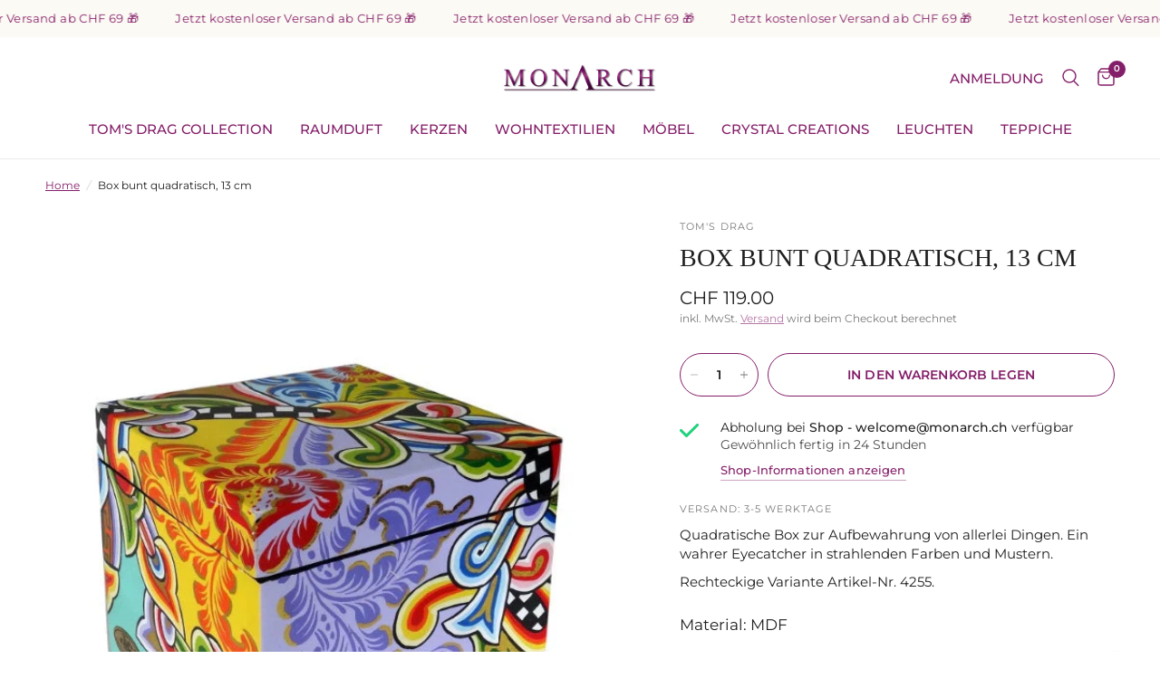

--- FILE ---
content_type: text/html; charset=utf-8
request_url: https://www.monarch.ch/products/4254
body_size: 45153
content:
<!doctype html><html class="no-js" lang="de" dir="ltr">

<head>
  <!-- Google tag (gtag.js) --> <script async src="https://www.googletagmanager.com/gtag/js?id=AW-847333342"></script> <script> window.dataLayer = window.dataLayer || []; function gtag(){dataLayer.push(arguments);} gtag('js', new Date()); gtag('config', 'AW-847333342'); </script>
	<meta charset="utf-8">
	<meta http-equiv="X-UA-Compatible" content="IE=edge,chrome=1">
	<meta name="viewport" content="width=device-width, initial-scale=1, maximum-scale=5, viewport-fit=cover">
	<meta name="theme-color" content="#ffffff">
	<link rel="canonical" href="https://www.monarch.ch/products/4254">
	<link rel="preconnect" href="https://cdn.shopify.com" crossorigin>
	<link rel="preload" as="style" href="//www.monarch.ch/cdn/shop/t/7/assets/app.css?v=177033958853134477161763113337">
<link rel="preload" as="style" href="//www.monarch.ch/cdn/shop/t/7/assets/product.css?v=123055673129765791131690820024">



<link href="//www.monarch.ch/cdn/shop/t/7/assets/animations.min.js?v=43857518744990237831690820022" as="script" rel="preload">

<link href="//www.monarch.ch/cdn/shop/t/7/assets/vendor.min.js?v=157477036952821991051690820024" as="script" rel="preload">
<link href="//www.monarch.ch/cdn/shop/t/7/assets/app.js?v=98960051873977206141690820022" as="script" rel="preload">
<link href="//www.monarch.ch/cdn/shop/t/7/assets/slideshow.js?v=10887116970406337511690820024" as="script" rel="preload">

<script>
window.lazySizesConfig = window.lazySizesConfig || {};
window.lazySizesConfig.expand = 250;
window.lazySizesConfig.loadMode = 1;
window.lazySizesConfig.loadHidden = false;
</script>


	<link rel="icon" type="image/png" href="//www.monarch.ch/cdn/shop/files/Signet.png?crop=center&height=32&v=1679585806&width=32">

	<title>
	Box bunt quadratisch, 13 cm &ndash; MONARCH
	</title>

	
	<meta name="description" content="Quadratische Box zur Aufbewahrung von allerlei Dingen. Ein wahrer Eyecatcher in strahlenden Farben und Mustern. Rechteckige Variante Artikel-Nr. 4255.">
	
<link rel="preconnect" href="https://fonts.shopifycdn.com" crossorigin>

<meta property="og:site_name" content="MONARCH">
<meta property="og:url" content="https://www.monarch.ch/products/4254">
<meta property="og:title" content="Box bunt quadratisch, 13 cm">
<meta property="og:type" content="product">
<meta property="og:description" content="Quadratische Box zur Aufbewahrung von allerlei Dingen. Ein wahrer Eyecatcher in strahlenden Farben und Mustern. Rechteckige Variante Artikel-Nr. 4255."><meta property="og:image" content="http://www.monarch.ch/cdn/shop/products/4254.jpg?v=1690729723">
  <meta property="og:image:secure_url" content="https://www.monarch.ch/cdn/shop/products/4254.jpg?v=1690729723">
  <meta property="og:image:width" content="600">
  <meta property="og:image:height" content="800"><meta property="og:price:amount" content="119.00">
  <meta property="og:price:currency" content="CHF"><meta name="twitter:card" content="summary_large_image">
<meta name="twitter:title" content="Box bunt quadratisch, 13 cm">
<meta name="twitter:description" content="Quadratische Box zur Aufbewahrung von allerlei Dingen. Ein wahrer Eyecatcher in strahlenden Farben und Mustern. Rechteckige Variante Artikel-Nr. 4255.">


	<link href="//www.monarch.ch/cdn/shop/t/7/assets/app.css?v=177033958853134477161763113337" rel="stylesheet" type="text/css" media="all" />

	<style data-shopify>
	@font-face {
  font-family: Montserrat;
  font-weight: 400;
  font-style: normal;
  font-display: swap;
  src: url("//www.monarch.ch/cdn/fonts/montserrat/montserrat_n4.81949fa0ac9fd2021e16436151e8eaa539321637.woff2") format("woff2"),
       url("//www.monarch.ch/cdn/fonts/montserrat/montserrat_n4.a6c632ca7b62da89c3594789ba828388aac693fe.woff") format("woff");
}

@font-face {
  font-family: Montserrat;
  font-weight: 500;
  font-style: normal;
  font-display: swap;
  src: url("//www.monarch.ch/cdn/fonts/montserrat/montserrat_n5.07ef3781d9c78c8b93c98419da7ad4fbeebb6635.woff2") format("woff2"),
       url("//www.monarch.ch/cdn/fonts/montserrat/montserrat_n5.adf9b4bd8b0e4f55a0b203cdd84512667e0d5e4d.woff") format("woff");
}

@font-face {
  font-family: Montserrat;
  font-weight: 600;
  font-style: normal;
  font-display: swap;
  src: url("//www.monarch.ch/cdn/fonts/montserrat/montserrat_n6.1326b3e84230700ef15b3a29fb520639977513e0.woff2") format("woff2"),
       url("//www.monarch.ch/cdn/fonts/montserrat/montserrat_n6.652f051080eb14192330daceed8cd53dfdc5ead9.woff") format("woff");
}

@font-face {
  font-family: Montserrat;
  font-weight: 400;
  font-style: italic;
  font-display: swap;
  src: url("//www.monarch.ch/cdn/fonts/montserrat/montserrat_i4.5a4ea298b4789e064f62a29aafc18d41f09ae59b.woff2") format("woff2"),
       url("//www.monarch.ch/cdn/fonts/montserrat/montserrat_i4.072b5869c5e0ed5b9d2021e4c2af132e16681ad2.woff") format("woff");
}

@font-face {
  font-family: Montserrat;
  font-weight: 600;
  font-style: italic;
  font-display: swap;
  src: url("//www.monarch.ch/cdn/fonts/montserrat/montserrat_i6.e90155dd2f004112a61c0322d66d1f59dadfa84b.woff2") format("woff2"),
       url("//www.monarch.ch/cdn/fonts/montserrat/montserrat_i6.41470518d8e9d7f1bcdd29a447c2397e5393943f.woff") format("woff");
}


		@font-face {
  font-family: Trirong;
  font-weight: 400;
  font-style: normal;
  font-display: swap;
  src: url("//www.monarch.ch/cdn/fonts/trirong/trirong_n4.46b40419aaa69bf77077c3108d75dad5a0318d4b.woff2") format("woff2"),
       url("//www.monarch.ch/cdn/fonts/trirong/trirong_n4.97753898e63cd7e164ad614681eba2c7fe577190.woff") format("woff");
}

@font-face {
  font-family: Trirong;
  font-weight: 400;
  font-style: normal;
  font-display: swap;
  src: url("//www.monarch.ch/cdn/fonts/trirong/trirong_n4.46b40419aaa69bf77077c3108d75dad5a0318d4b.woff2") format("woff2"),
       url("//www.monarch.ch/cdn/fonts/trirong/trirong_n4.97753898e63cd7e164ad614681eba2c7fe577190.woff") format("woff");
}

h1,h2,h3,h4,h5,h6,
	.h1,.h2,.h3,.h4,.h5,.h6,
	.logolink.text-logo,
	.heading-font,
	.h1-xlarge,
	.h1-large,
	.customer-addresses .my-address .address-index {
		font-style: normal;
		font-weight: 400;
		font-family: Trirong, serif;
	}
	body,
	.body-font,
	.thb-product-detail .product-title {
		font-style: normal;
		font-weight: 400;
		font-family: Montserrat, sans-serif;
	}
	:root {
		--font-body-scale: 1.0;
		--font-body-line-height-scale: 0.9;
		--font-body-letter-spacing: 0.0em;
		--font-announcement-scale: 1.0;
		--font-heading-scale: 1.0;
		--font-heading-line-height-scale: 1.0;
		--font-heading-letter-spacing: 0.0em;
		--font-navigation-scale: 1.0;
		--font-product-title-scale: 1.1;
		--font-product-title-line-height-scale: 0.8;
		--button-letter-spacing: 0.01em;--bg-body: #ffffff;
			--bg-body-rgb: 255,255,255;
			--bg-body-darken: #f7f7f7;
			--payment-terms-background-color: #ffffff;--color-body: #1f1f1f;
		  --color-body-rgb: 31,31,31;--color-accent: #841e69;
			--color-accent-rgb: 132,30,105;--color-border: #574729;--color-form-border: #fcfaf4;--color-announcement-bar-text: #1f1f1f;--color-announcement-bar-bg: #fcfaf4;--color-header-bg: #ffffff;
			--color-header-bg-rgb: 255,255,255;--color-header-text: #1f1f1f;
			--color-header-text-rgb: 31,31,31;--color-header-links: #841e69;--color-header-links-hover: #ce38a7;--color-header-icons: #841e69;--color-header-border: #eaeaea;--solid-button-background: #841e69;--solid-button-label: #ffffff;--outline-button-label: #841e69;--color-price: #574729;--color-star: #ce38a7;--color-dots: #574729;--color-inventory-instock: #574729;--color-inventory-lowstock: #574729;--section-spacing-mobile: 30px;--section-spacing-desktop: 50px;--button-border-radius: 50px;--color-badge-text: #ffffff;--color-badge-sold-out: #574729;--color-badge-sale: #106259;--badge-corner-radius: 13px;--color-footer-text: #ffffff;
			--color-footer-text-rgb: 255,255,255;--color-footer-link: #ffffff;--color-footer-link-hover: #fcfaf4;--color-footer-border: #ce38a7;
			--color-footer-border-rgb: 206,56,167;--color-footer-bg: #841e69;}
</style>


	<script>

  
		window.theme = window.theme || {};
		theme = {
			settings: {
				money_with_currency_format:"CHF {{amount}}",
				cart_drawer:true,
				product_id: 8502072410391,
			},
			routes: {
				root_url: '/',
				cart_url: '/cart',
				cart_add_url: '/cart/add',
				search_url: '/search',
				cart_change_url: '/cart/change',
				cart_update_url: '/cart/update',
				predictive_search_url: '/search/suggest',
			},
			variantStrings: {
        addToCart: `In den Warenkorb legen`,
        soldOut: `Ausverkauft`,
        unavailable: `Nicht verfügbar`,
      },
			strings: {
				requiresTerms: `Sie müssen den Verkaufsbedingungen zustimmen, um weiter zur Kasse gehen zu können.`,
			}
		};
	</script>
	<script>window.performance && window.performance.mark && window.performance.mark('shopify.content_for_header.start');</script><meta name="google-site-verification" content="Ui5HL9ojn9CX8KMykXNh-5YjDeY0DfXmQlsN8ArdOQk">
<meta name="facebook-domain-verification" content="r87mxwuwmcx2z8nfppb2la4chpz7eg">
<meta id="shopify-digital-wallet" name="shopify-digital-wallet" content="/73483714839/digital_wallets/dialog">
<meta name="shopify-checkout-api-token" content="7cbca3dee64a59e3ee40534609ecb3db">
<meta id="in-context-paypal-metadata" data-shop-id="73483714839" data-venmo-supported="false" data-environment="production" data-locale="de_DE" data-paypal-v4="true" data-currency="CHF">
<link rel="alternate" type="application/json+oembed" href="https://www.monarch.ch/products/4254.oembed">
<script async="async" src="/checkouts/internal/preloads.js?locale=de-CH"></script>
<script id="apple-pay-shop-capabilities" type="application/json">{"shopId":73483714839,"countryCode":"CH","currencyCode":"CHF","merchantCapabilities":["supports3DS"],"merchantId":"gid:\/\/shopify\/Shop\/73483714839","merchantName":"MONARCH","requiredBillingContactFields":["postalAddress","email"],"requiredShippingContactFields":["postalAddress","email"],"shippingType":"shipping","supportedNetworks":["visa","masterCard","amex"],"total":{"type":"pending","label":"MONARCH","amount":"1.00"},"shopifyPaymentsEnabled":true,"supportsSubscriptions":true}</script>
<script id="shopify-features" type="application/json">{"accessToken":"7cbca3dee64a59e3ee40534609ecb3db","betas":["rich-media-storefront-analytics"],"domain":"www.monarch.ch","predictiveSearch":true,"shopId":73483714839,"locale":"de"}</script>
<script>var Shopify = Shopify || {};
Shopify.shop = "monarch-ag-9275.myshopify.com";
Shopify.locale = "de";
Shopify.currency = {"active":"CHF","rate":"1.0"};
Shopify.country = "CH";
Shopify.theme = {"name":"Reformation","id":155823800599,"schema_name":"Reformation","schema_version":"1.6.2","theme_store_id":1762,"role":"main"};
Shopify.theme.handle = "null";
Shopify.theme.style = {"id":null,"handle":null};
Shopify.cdnHost = "www.monarch.ch/cdn";
Shopify.routes = Shopify.routes || {};
Shopify.routes.root = "/";</script>
<script type="module">!function(o){(o.Shopify=o.Shopify||{}).modules=!0}(window);</script>
<script>!function(o){function n(){var o=[];function n(){o.push(Array.prototype.slice.apply(arguments))}return n.q=o,n}var t=o.Shopify=o.Shopify||{};t.loadFeatures=n(),t.autoloadFeatures=n()}(window);</script>
<script id="shop-js-analytics" type="application/json">{"pageType":"product"}</script>
<script defer="defer" async type="module" src="//www.monarch.ch/cdn/shopifycloud/shop-js/modules/v2/client.init-shop-cart-sync_D96QZrIF.de.esm.js"></script>
<script defer="defer" async type="module" src="//www.monarch.ch/cdn/shopifycloud/shop-js/modules/v2/chunk.common_SV6uigsF.esm.js"></script>
<script type="module">
  await import("//www.monarch.ch/cdn/shopifycloud/shop-js/modules/v2/client.init-shop-cart-sync_D96QZrIF.de.esm.js");
await import("//www.monarch.ch/cdn/shopifycloud/shop-js/modules/v2/chunk.common_SV6uigsF.esm.js");

  window.Shopify.SignInWithShop?.initShopCartSync?.({"fedCMEnabled":true,"windoidEnabled":true});

</script>
<script id="__st">var __st={"a":73483714839,"offset":3600,"reqid":"e7eef669-b255-49e7-9391-5600ad363d67-1768394900","pageurl":"www.monarch.ch\/products\/4254","u":"4803fc56331e","p":"product","rtyp":"product","rid":8502072410391};</script>
<script>window.ShopifyPaypalV4VisibilityTracking = true;</script>
<script id="captcha-bootstrap">!function(){'use strict';const t='contact',e='account',n='new_comment',o=[[t,t],['blogs',n],['comments',n],[t,'customer']],c=[[e,'customer_login'],[e,'guest_login'],[e,'recover_customer_password'],[e,'create_customer']],r=t=>t.map((([t,e])=>`form[action*='/${t}']:not([data-nocaptcha='true']) input[name='form_type'][value='${e}']`)).join(','),a=t=>()=>t?[...document.querySelectorAll(t)].map((t=>t.form)):[];function s(){const t=[...o],e=r(t);return a(e)}const i='password',u='form_key',d=['recaptcha-v3-token','g-recaptcha-response','h-captcha-response',i],f=()=>{try{return window.sessionStorage}catch{return}},m='__shopify_v',_=t=>t.elements[u];function p(t,e,n=!1){try{const o=window.sessionStorage,c=JSON.parse(o.getItem(e)),{data:r}=function(t){const{data:e,action:n}=t;return t[m]||n?{data:e,action:n}:{data:t,action:n}}(c);for(const[e,n]of Object.entries(r))t.elements[e]&&(t.elements[e].value=n);n&&o.removeItem(e)}catch(o){console.error('form repopulation failed',{error:o})}}const l='form_type',E='cptcha';function T(t){t.dataset[E]=!0}const w=window,h=w.document,L='Shopify',v='ce_forms',y='captcha';let A=!1;((t,e)=>{const n=(g='f06e6c50-85a8-45c8-87d0-21a2b65856fe',I='https://cdn.shopify.com/shopifycloud/storefront-forms-hcaptcha/ce_storefront_forms_captcha_hcaptcha.v1.5.2.iife.js',D={infoText:'Durch hCaptcha geschützt',privacyText:'Datenschutz',termsText:'Allgemeine Geschäftsbedingungen'},(t,e,n)=>{const o=w[L][v],c=o.bindForm;if(c)return c(t,g,e,D).then(n);var r;o.q.push([[t,g,e,D],n]),r=I,A||(h.body.append(Object.assign(h.createElement('script'),{id:'captcha-provider',async:!0,src:r})),A=!0)});var g,I,D;w[L]=w[L]||{},w[L][v]=w[L][v]||{},w[L][v].q=[],w[L][y]=w[L][y]||{},w[L][y].protect=function(t,e){n(t,void 0,e),T(t)},Object.freeze(w[L][y]),function(t,e,n,w,h,L){const[v,y,A,g]=function(t,e,n){const i=e?o:[],u=t?c:[],d=[...i,...u],f=r(d),m=r(i),_=r(d.filter((([t,e])=>n.includes(e))));return[a(f),a(m),a(_),s()]}(w,h,L),I=t=>{const e=t.target;return e instanceof HTMLFormElement?e:e&&e.form},D=t=>v().includes(t);t.addEventListener('submit',(t=>{const e=I(t);if(!e)return;const n=D(e)&&!e.dataset.hcaptchaBound&&!e.dataset.recaptchaBound,o=_(e),c=g().includes(e)&&(!o||!o.value);(n||c)&&t.preventDefault(),c&&!n&&(function(t){try{if(!f())return;!function(t){const e=f();if(!e)return;const n=_(t);if(!n)return;const o=n.value;o&&e.removeItem(o)}(t);const e=Array.from(Array(32),(()=>Math.random().toString(36)[2])).join('');!function(t,e){_(t)||t.append(Object.assign(document.createElement('input'),{type:'hidden',name:u})),t.elements[u].value=e}(t,e),function(t,e){const n=f();if(!n)return;const o=[...t.querySelectorAll(`input[type='${i}']`)].map((({name:t})=>t)),c=[...d,...o],r={};for(const[a,s]of new FormData(t).entries())c.includes(a)||(r[a]=s);n.setItem(e,JSON.stringify({[m]:1,action:t.action,data:r}))}(t,e)}catch(e){console.error('failed to persist form',e)}}(e),e.submit())}));const S=(t,e)=>{t&&!t.dataset[E]&&(n(t,e.some((e=>e===t))),T(t))};for(const o of['focusin','change'])t.addEventListener(o,(t=>{const e=I(t);D(e)&&S(e,y())}));const B=e.get('form_key'),M=e.get(l),P=B&&M;t.addEventListener('DOMContentLoaded',(()=>{const t=y();if(P)for(const e of t)e.elements[l].value===M&&p(e,B);[...new Set([...A(),...v().filter((t=>'true'===t.dataset.shopifyCaptcha))])].forEach((e=>S(e,t)))}))}(h,new URLSearchParams(w.location.search),n,t,e,['guest_login'])})(!0,!0)}();</script>
<script integrity="sha256-4kQ18oKyAcykRKYeNunJcIwy7WH5gtpwJnB7kiuLZ1E=" data-source-attribution="shopify.loadfeatures" defer="defer" src="//www.monarch.ch/cdn/shopifycloud/storefront/assets/storefront/load_feature-a0a9edcb.js" crossorigin="anonymous"></script>
<script data-source-attribution="shopify.dynamic_checkout.dynamic.init">var Shopify=Shopify||{};Shopify.PaymentButton=Shopify.PaymentButton||{isStorefrontPortableWallets:!0,init:function(){window.Shopify.PaymentButton.init=function(){};var t=document.createElement("script");t.src="https://www.monarch.ch/cdn/shopifycloud/portable-wallets/latest/portable-wallets.de.js",t.type="module",document.head.appendChild(t)}};
</script>
<script data-source-attribution="shopify.dynamic_checkout.buyer_consent">
  function portableWalletsHideBuyerConsent(e){var t=document.getElementById("shopify-buyer-consent"),n=document.getElementById("shopify-subscription-policy-button");t&&n&&(t.classList.add("hidden"),t.setAttribute("aria-hidden","true"),n.removeEventListener("click",e))}function portableWalletsShowBuyerConsent(e){var t=document.getElementById("shopify-buyer-consent"),n=document.getElementById("shopify-subscription-policy-button");t&&n&&(t.classList.remove("hidden"),t.removeAttribute("aria-hidden"),n.addEventListener("click",e))}window.Shopify?.PaymentButton&&(window.Shopify.PaymentButton.hideBuyerConsent=portableWalletsHideBuyerConsent,window.Shopify.PaymentButton.showBuyerConsent=portableWalletsShowBuyerConsent);
</script>
<script data-source-attribution="shopify.dynamic_checkout.cart.bootstrap">document.addEventListener("DOMContentLoaded",(function(){function t(){return document.querySelector("shopify-accelerated-checkout-cart, shopify-accelerated-checkout")}if(t())Shopify.PaymentButton.init();else{new MutationObserver((function(e,n){t()&&(Shopify.PaymentButton.init(),n.disconnect())})).observe(document.body,{childList:!0,subtree:!0})}}));
</script>
<link id="shopify-accelerated-checkout-styles" rel="stylesheet" media="screen" href="https://www.monarch.ch/cdn/shopifycloud/portable-wallets/latest/accelerated-checkout-backwards-compat.css" crossorigin="anonymous">
<style id="shopify-accelerated-checkout-cart">
        #shopify-buyer-consent {
  margin-top: 1em;
  display: inline-block;
  width: 100%;
}

#shopify-buyer-consent.hidden {
  display: none;
}

#shopify-subscription-policy-button {
  background: none;
  border: none;
  padding: 0;
  text-decoration: underline;
  font-size: inherit;
  cursor: pointer;
}

#shopify-subscription-policy-button::before {
  box-shadow: none;
}

      </style>

<script>window.performance && window.performance.mark && window.performance.mark('shopify.content_for_header.end');</script> <!-- Header hook for plugins -->

	<script>document.documentElement.className = document.documentElement.className.replace('no-js', 'js');</script>
<!-- BEGIN app block: shopify://apps/judge-me-reviews/blocks/judgeme_core/61ccd3b1-a9f2-4160-9fe9-4fec8413e5d8 --><!-- Start of Judge.me Core -->






<link rel="dns-prefetch" href="https://cdnwidget.judge.me">
<link rel="dns-prefetch" href="https://cdn.judge.me">
<link rel="dns-prefetch" href="https://cdn1.judge.me">
<link rel="dns-prefetch" href="https://api.judge.me">

<script data-cfasync='false' class='jdgm-settings-script'>window.jdgmSettings={"pagination":5,"disable_web_reviews":false,"badge_no_review_text":"Keine Bewertungen","badge_n_reviews_text":"{{ n }} Bewertung/Bewertungen","badge_star_color":"#841E69","hide_badge_preview_if_no_reviews":true,"badge_hide_text":false,"enforce_center_preview_badge":false,"widget_title":"Kundenbewertungen","widget_open_form_text":"Bewertung schreiben","widget_close_form_text":"Bewertung abbrechen","widget_refresh_page_text":"Seite aktualisieren","widget_summary_text":"Basierend auf {{ number_of_reviews }} Bewertung/Bewertungen","widget_no_review_text":"Schreiben Sie die erste Bewertung","widget_name_field_text":"Anzeigename","widget_verified_name_field_text":"Verifizierter Name (öffentlich)","widget_name_placeholder_text":"Anzeigename","widget_required_field_error_text":"Dieses Feld ist erforderlich.","widget_email_field_text":"E-Mail-Adresse","widget_verified_email_field_text":"Verifizierte E-Mail (privat, kann nicht bearbeitet werden)","widget_email_placeholder_text":"Ihre E-Mail-Adresse","widget_email_field_error_text":"Bitte geben Sie eine gültige E-Mail-Adresse ein.","widget_rating_field_text":"Bewertung","widget_review_title_field_text":"Bewertungstitel","widget_review_title_placeholder_text":"Geben Sie Ihrer Bewertung einen Titel","widget_review_body_field_text":"Bewertungsinhalt","widget_review_body_placeholder_text":"Beginnen Sie hier zu schreiben...","widget_pictures_field_text":"Bild/Video (optional)","widget_submit_review_text":"Bewertung abschicken","widget_submit_verified_review_text":"Verifizierte Bewertung abschicken","widget_submit_success_msg_with_auto_publish":"Vielen Dank! Bitte aktualisieren Sie die Seite in wenigen Momenten, um Ihre Bewertung zu sehen. Sie können Ihre Bewertung entfernen oder bearbeiten, indem Sie sich bei \u003ca href='https://judge.me/login' target='_blank' rel='nofollow noopener'\u003eJudge.me\u003c/a\u003e anmelden","widget_submit_success_msg_no_auto_publish":"Vielen Dank! Ihre Bewertung wird veröffentlicht, sobald sie vom Shop-Administrator genehmigt wurde. Sie können Ihre Bewertung entfernen oder bearbeiten, indem Sie sich bei \u003ca href='https://judge.me/login' target='_blank' rel='nofollow noopener'\u003eJudge.me\u003c/a\u003e anmelden","widget_show_default_reviews_out_of_total_text":"Es werden {{ n_reviews_shown }} von {{ n_reviews }} Bewertungen angezeigt.","widget_show_all_link_text":"Alle anzeigen","widget_show_less_link_text":"Weniger anzeigen","widget_author_said_text":"{{ reviewer_name }} sagte:","widget_days_text":"vor {{ n }} Tag/Tagen","widget_weeks_text":"vor {{ n }} Woche/Wochen","widget_months_text":"vor {{ n }} Monat/Monaten","widget_years_text":"vor {{ n }} Jahr/Jahren","widget_yesterday_text":"Gestern","widget_today_text":"Heute","widget_replied_text":"\u003e\u003e {{ shop_name }} antwortete:","widget_read_more_text":"Mehr lesen","widget_reviewer_name_as_initial":"last_initial","widget_rating_filter_color":"#fbcd0a","widget_rating_filter_see_all_text":"Alle Bewertungen anzeigen","widget_sorting_most_recent_text":"Neueste","widget_sorting_highest_rating_text":"Höchste Bewertung","widget_sorting_lowest_rating_text":"Niedrigste Bewertung","widget_sorting_with_pictures_text":"Nur Bilder","widget_sorting_most_helpful_text":"Hilfreichste","widget_open_question_form_text":"Eine Frage stellen","widget_reviews_subtab_text":"Bewertungen","widget_questions_subtab_text":"Fragen","widget_question_label_text":"Frage","widget_answer_label_text":"Antwort","widget_question_placeholder_text":"Schreiben Sie hier Ihre Frage","widget_submit_question_text":"Frage absenden","widget_question_submit_success_text":"Vielen Dank für Ihre Frage! Wir werden Sie benachrichtigen, sobald sie beantwortet wird.","widget_star_color":"#841E69","verified_badge_text":"Verifiziert","verified_badge_bg_color":"","verified_badge_text_color":"","verified_badge_placement":"left-of-reviewer-name","widget_review_max_height":"","widget_hide_border":true,"widget_social_share":false,"widget_thumb":false,"widget_review_location_show":false,"widget_location_format":"","all_reviews_include_out_of_store_products":true,"all_reviews_out_of_store_text":"(außerhalb des Shops)","all_reviews_pagination":100,"all_reviews_product_name_prefix_text":"über","enable_review_pictures":true,"enable_question_anwser":false,"widget_theme":"default","review_date_format":"mm/dd/yyyy","default_sort_method":"highest-rating","widget_product_reviews_subtab_text":"Produktbewertungen","widget_shop_reviews_subtab_text":"Shop-Bewertungen","widget_other_products_reviews_text":"Bewertungen für andere Produkte","widget_store_reviews_subtab_text":"Shop-Bewertungen","widget_no_store_reviews_text":"Dieser Shop hat noch keine Bewertungen erhalten","widget_web_restriction_product_reviews_text":"Dieses Produkt hat noch keine Bewertungen erhalten","widget_no_items_text":"Keine Elemente gefunden","widget_show_more_text":"Mehr anzeigen","widget_write_a_store_review_text":"Shop-Bewertung schreiben","widget_other_languages_heading":"Bewertungen in anderen Sprachen","widget_translate_review_text":"Bewertung übersetzen nach {{ language }}","widget_translating_review_text":"Übersetzung läuft...","widget_show_original_translation_text":"Original anzeigen ({{ language }})","widget_translate_review_failed_text":"Bewertung konnte nicht übersetzt werden.","widget_translate_review_retry_text":"Erneut versuchen","widget_translate_review_try_again_later_text":"Versuchen Sie es später noch einmal","show_product_url_for_grouped_product":false,"widget_sorting_pictures_first_text":"Bilder zuerst","show_pictures_on_all_rev_page_mobile":false,"show_pictures_on_all_rev_page_desktop":false,"floating_tab_hide_mobile_install_preference":false,"floating_tab_button_name":"★ Bewertungen","floating_tab_title":"Lassen Sie Kunden für uns sprechen","floating_tab_button_color":"","floating_tab_button_background_color":"","floating_tab_url":"","floating_tab_url_enabled":false,"floating_tab_tab_style":"text","all_reviews_text_badge_text":"Kunden bewerten uns mit {{ shop.metafields.judgeme.all_reviews_rating | round: 1 }}/5 basierend auf {{ shop.metafields.judgeme.all_reviews_count }} Bewertungen.","all_reviews_text_badge_text_branded_style":"{{ shop.metafields.judgeme.all_reviews_rating | round: 1 }} von 5 Sternen basierend auf {{ shop.metafields.judgeme.all_reviews_count }} Bewertungen","is_all_reviews_text_badge_a_link":false,"show_stars_for_all_reviews_text_badge":false,"all_reviews_text_badge_url":"","all_reviews_text_style":"branded","all_reviews_text_color_style":"judgeme_brand_color","all_reviews_text_color":"#108474","all_reviews_text_show_jm_brand":true,"featured_carousel_show_header":true,"featured_carousel_title":"Was unsere Kudinnen und Kunden über uns sagen","testimonials_carousel_title":"Kunden sagen uns","videos_carousel_title":"Echte Kunden-Geschichten","cards_carousel_title":"Kunden sagen uns","featured_carousel_count_text":"aus {{ n }} Bewertungen","featured_carousel_add_link_to_all_reviews_page":false,"featured_carousel_url":"","featured_carousel_show_images":true,"featured_carousel_autoslide_interval":5,"featured_carousel_arrows_on_the_sides":true,"featured_carousel_height":250,"featured_carousel_width":80,"featured_carousel_image_size":0,"featured_carousel_image_height":250,"featured_carousel_arrow_color":"#eeeeee","verified_count_badge_style":"branded","verified_count_badge_orientation":"horizontal","verified_count_badge_color_style":"judgeme_brand_color","verified_count_badge_color":"#108474","is_verified_count_badge_a_link":false,"verified_count_badge_url":"","verified_count_badge_show_jm_brand":true,"widget_rating_preset_default":5,"widget_first_sub_tab":"product-reviews","widget_show_histogram":true,"widget_histogram_use_custom_color":false,"widget_pagination_use_custom_color":false,"widget_star_use_custom_color":false,"widget_verified_badge_use_custom_color":false,"widget_write_review_use_custom_color":false,"picture_reminder_submit_button":"Upload Pictures","enable_review_videos":false,"mute_video_by_default":false,"widget_sorting_videos_first_text":"Videos zuerst","widget_review_pending_text":"Ausstehend","featured_carousel_items_for_large_screen":3,"social_share_options_order":"Facebook,Twitter","remove_microdata_snippet":false,"disable_json_ld":false,"enable_json_ld_products":false,"preview_badge_show_question_text":false,"preview_badge_no_question_text":"Keine Fragen","preview_badge_n_question_text":"{{ number_of_questions }} Frage/Fragen","qa_badge_show_icon":false,"qa_badge_position":"same-row","remove_judgeme_branding":false,"widget_add_search_bar":false,"widget_search_bar_placeholder":"Suchen","widget_sorting_verified_only_text":"Nur verifizierte","featured_carousel_theme":"default","featured_carousel_show_rating":true,"featured_carousel_show_title":true,"featured_carousel_show_body":true,"featured_carousel_show_date":false,"featured_carousel_show_reviewer":true,"featured_carousel_show_product":false,"featured_carousel_header_background_color":"#108474","featured_carousel_header_text_color":"#ffffff","featured_carousel_name_product_separator":"reviewed","featured_carousel_full_star_background":"#841E69","featured_carousel_empty_star_background":"#dadada","featured_carousel_vertical_theme_background":"#f9fafb","featured_carousel_verified_badge_enable":true,"featured_carousel_verified_badge_color":"#841E69","featured_carousel_border_style":"round","featured_carousel_review_line_length_limit":3,"featured_carousel_more_reviews_button_text":"Mehr Bewertungen lesen","featured_carousel_view_product_button_text":"Produkt ansehen","all_reviews_page_load_reviews_on":"scroll","all_reviews_page_load_more_text":"Mehr Bewertungen laden","disable_fb_tab_reviews":false,"enable_ajax_cdn_cache":false,"widget_advanced_speed_features":5,"widget_public_name_text":"wird öffentlich angezeigt wie","default_reviewer_name":"John Smith","default_reviewer_name_has_non_latin":true,"widget_reviewer_anonymous":"Anonym","medals_widget_title":"Judge.me Bewertungsmedaillen","medals_widget_background_color":"#f9fafb","medals_widget_position":"footer_all_pages","medals_widget_border_color":"#f9fafb","medals_widget_verified_text_position":"left","medals_widget_use_monochromatic_version":false,"medals_widget_elements_color":"#108474","show_reviewer_avatar":false,"widget_invalid_yt_video_url_error_text":"Keine YouTube-Video-URL","widget_max_length_field_error_text":"Bitte geben Sie nicht mehr als {0} Zeichen ein.","widget_show_country_flag":false,"widget_show_collected_via_shop_app":true,"widget_verified_by_shop_badge_style":"light","widget_verified_by_shop_text":"Verifiziert vom Shop","widget_show_photo_gallery":false,"widget_load_with_code_splitting":true,"widget_ugc_install_preference":false,"widget_ugc_title":"Von uns hergestellt, von Ihnen geteilt","widget_ugc_subtitle":"Markieren Sie uns, um Ihr Bild auf unserer Seite zu sehen","widget_ugc_arrows_color":"#ffffff","widget_ugc_primary_button_text":"Jetzt kaufen","widget_ugc_primary_button_background_color":"#108474","widget_ugc_primary_button_text_color":"#ffffff","widget_ugc_primary_button_border_width":"0","widget_ugc_primary_button_border_style":"none","widget_ugc_primary_button_border_color":"#108474","widget_ugc_primary_button_border_radius":"25","widget_ugc_secondary_button_text":"Mehr laden","widget_ugc_secondary_button_background_color":"#ffffff","widget_ugc_secondary_button_text_color":"#108474","widget_ugc_secondary_button_border_width":"2","widget_ugc_secondary_button_border_style":"solid","widget_ugc_secondary_button_border_color":"#108474","widget_ugc_secondary_button_border_radius":"25","widget_ugc_reviews_button_text":"Bewertungen ansehen","widget_ugc_reviews_button_background_color":"#ffffff","widget_ugc_reviews_button_text_color":"#108474","widget_ugc_reviews_button_border_width":"2","widget_ugc_reviews_button_border_style":"solid","widget_ugc_reviews_button_border_color":"#108474","widget_ugc_reviews_button_border_radius":"25","widget_ugc_reviews_button_link_to":"judgeme-reviews-page","widget_ugc_show_post_date":true,"widget_ugc_max_width":"800","widget_rating_metafield_value_type":true,"widget_primary_color":"#841E69","widget_enable_secondary_color":true,"widget_secondary_color":"#FCFAF4","widget_summary_average_rating_text":"{{ average_rating }} von 5","widget_media_grid_title":"Kundenfotos \u0026 -videos","widget_media_grid_see_more_text":"Mehr sehen","widget_round_style":true,"widget_show_product_medals":true,"widget_verified_by_judgeme_text":"Verifiziert von Judge.me","widget_show_store_medals":true,"widget_verified_by_judgeme_text_in_store_medals":"Verifiziert von Judge.me","widget_media_field_exceed_quantity_message":"Entschuldigung, wir können nur {{ max_media }} für eine Bewertung akzeptieren.","widget_media_field_exceed_limit_message":"{{ file_name }} ist zu groß, bitte wählen Sie ein {{ media_type }} kleiner als {{ size_limit }}MB.","widget_review_submitted_text":"Bewertung abgesendet!","widget_question_submitted_text":"Frage abgesendet!","widget_close_form_text_question":"Abbrechen","widget_write_your_answer_here_text":"Schreiben Sie hier Ihre Antwort","widget_enabled_branded_link":true,"widget_show_collected_by_judgeme":true,"widget_reviewer_name_color":"","widget_write_review_text_color":"","widget_write_review_bg_color":"","widget_collected_by_judgeme_text":"gesammelt von Judge.me","widget_pagination_type":"load_more","widget_load_more_text":"Mehr laden","widget_load_more_color":"#108474","widget_full_review_text":"Vollständige Bewertung","widget_read_more_reviews_text":"Mehr Bewertungen lesen","widget_read_questions_text":"Fragen lesen","widget_questions_and_answers_text":"Fragen \u0026 Antworten","widget_verified_by_text":"Verifiziert von","widget_verified_text":"Verifiziert","widget_number_of_reviews_text":"{{ number_of_reviews }} Bewertungen","widget_back_button_text":"Zurück","widget_next_button_text":"Weiter","widget_custom_forms_filter_button":"Filter","custom_forms_style":"horizontal","widget_show_review_information":false,"how_reviews_are_collected":"Wie werden Bewertungen gesammelt?","widget_show_review_keywords":false,"widget_gdpr_statement":"Wie wir Ihre Daten verwenden: Wir kontaktieren Sie nur bezüglich der von Ihnen abgegebenen Bewertung und nur, wenn nötig. Durch das Absenden Ihrer Bewertung stimmen Sie den \u003ca href='https://judge.me/terms' target='_blank' rel='nofollow noopener'\u003eNutzungsbedingungen\u003c/a\u003e, der \u003ca href='https://judge.me/privacy' target='_blank' rel='nofollow noopener'\u003eDatenschutzrichtlinie\u003c/a\u003e und den \u003ca href='https://judge.me/content-policy' target='_blank' rel='nofollow noopener'\u003eInhaltsrichtlinien\u003c/a\u003e von Judge.me zu.","widget_multilingual_sorting_enabled":false,"widget_translate_review_content_enabled":false,"widget_translate_review_content_method":"manual","popup_widget_review_selection":"automatically_with_pictures","popup_widget_round_border_style":true,"popup_widget_show_title":true,"popup_widget_show_body":true,"popup_widget_show_reviewer":false,"popup_widget_show_product":true,"popup_widget_show_pictures":true,"popup_widget_use_review_picture":true,"popup_widget_show_on_home_page":true,"popup_widget_show_on_product_page":true,"popup_widget_show_on_collection_page":true,"popup_widget_show_on_cart_page":true,"popup_widget_position":"bottom_left","popup_widget_first_review_delay":5,"popup_widget_duration":5,"popup_widget_interval":5,"popup_widget_review_count":5,"popup_widget_hide_on_mobile":true,"review_snippet_widget_round_border_style":true,"review_snippet_widget_card_color":"#FFFFFF","review_snippet_widget_slider_arrows_background_color":"#FFFFFF","review_snippet_widget_slider_arrows_color":"#000000","review_snippet_widget_star_color":"#108474","show_product_variant":false,"all_reviews_product_variant_label_text":"Variante: ","widget_show_verified_branding":true,"widget_ai_summary_title":"Kunden sagen","widget_ai_summary_disclaimer":"KI-gestützte Bewertungszusammenfassung basierend auf aktuellen Kundenbewertungen","widget_show_ai_summary":false,"widget_show_ai_summary_bg":false,"widget_show_review_title_input":true,"redirect_reviewers_invited_via_email":"external_form","request_store_review_after_product_review":false,"request_review_other_products_in_order":false,"review_form_color_scheme":"default","review_form_corner_style":"square","review_form_star_color":{},"review_form_text_color":"#333333","review_form_background_color":"#ffffff","review_form_field_background_color":"#fafafa","review_form_button_color":{},"review_form_button_text_color":"#ffffff","review_form_modal_overlay_color":"#000000","review_content_screen_title_text":"Wie würden Sie dieses Produkt bewerten?","review_content_introduction_text":"Wir würden uns freuen, wenn Sie etwas über Ihre Erfahrung teilen würden.","store_review_form_title_text":"Wie würden Sie diesen Shop bewerten?","store_review_form_introduction_text":"Wir würden uns freuen, wenn Sie etwas über Ihre Erfahrung teilen würden.","show_review_guidance_text":true,"one_star_review_guidance_text":"Schlecht","five_star_review_guidance_text":"Großartig","customer_information_screen_title_text":"Über Sie","customer_information_introduction_text":"Bitte teilen Sie uns mehr über sich mit.","custom_questions_screen_title_text":"Ihre Erfahrung im Detail","custom_questions_introduction_text":"Hier sind einige Fragen, die uns helfen, mehr über Ihre Erfahrung zu verstehen.","review_submitted_screen_title_text":"Vielen Dank für Ihre Bewertung!","review_submitted_screen_thank_you_text":"Wir verarbeiten sie und sie wird bald im Shop erscheinen.","review_submitted_screen_email_verification_text":"Bitte bestätigen Sie Ihre E-Mail-Adresse, indem Sie auf den Link klicken, den wir Ihnen gerade gesendet haben. Dies hilft uns, die Bewertungen authentisch zu halten.","review_submitted_request_store_review_text":"Möchten Sie Ihre Erfahrung beim Einkaufen bei uns teilen?","review_submitted_review_other_products_text":"Möchten Sie diese Produkte bewerten?","store_review_screen_title_text":"Möchten Sie Ihre Erfahrung mit uns teilen?","store_review_introduction_text":"Wir würden uns freuen, wenn Sie etwas über Ihre Erfahrung teilen würden.","reviewer_media_screen_title_picture_text":"Bild teilen","reviewer_media_introduction_picture_text":"Laden Sie ein Foto hoch, um Ihre Bewertung zu unterstützen.","reviewer_media_screen_title_video_text":"Video teilen","reviewer_media_introduction_video_text":"Laden Sie ein Video hoch, um Ihre Bewertung zu unterstützen.","reviewer_media_screen_title_picture_or_video_text":"Bild oder Video teilen","reviewer_media_introduction_picture_or_video_text":"Laden Sie ein Foto oder Video hoch, um Ihre Bewertung zu unterstützen.","reviewer_media_youtube_url_text":"Fügen Sie hier Ihre Youtube-URL ein","advanced_settings_next_step_button_text":"Weiter","advanced_settings_close_review_button_text":"Schließen","modal_write_review_flow":false,"write_review_flow_required_text":"Erforderlich","write_review_flow_privacy_message_text":"Wir respektieren Ihre Privatsphäre.","write_review_flow_anonymous_text":"Bewertung als anonym","write_review_flow_visibility_text":"Dies wird nicht für andere Kunden sichtbar sein.","write_review_flow_multiple_selection_help_text":"Wählen Sie so viele aus, wie Sie möchten","write_review_flow_single_selection_help_text":"Wählen Sie eine Option","write_review_flow_required_field_error_text":"Dieses Feld ist erforderlich","write_review_flow_invalid_email_error_text":"Bitte geben Sie eine gültige E-Mail-Adresse ein","write_review_flow_max_length_error_text":"Max. {{ max_length }} Zeichen.","write_review_flow_media_upload_text":"\u003cb\u003eZum Hochladen klicken\u003c/b\u003e oder ziehen und ablegen","write_review_flow_gdpr_statement":"Wir kontaktieren Sie nur bei Bedarf bezüglich Ihrer Bewertung. Mit dem Absenden Ihrer Bewertung stimmen Sie unseren \u003ca href='https://judge.me/terms' target='_blank' rel='nofollow noopener'\u003eGeschäftsbedingungen\u003c/a\u003e und unserer \u003ca href='https://judge.me/privacy' target='_blank' rel='nofollow noopener'\u003eDatenschutzrichtlinie\u003c/a\u003e zu.","rating_only_reviews_enabled":false,"show_negative_reviews_help_screen":false,"new_review_flow_help_screen_rating_threshold":3,"negative_review_resolution_screen_title_text":"Erzählen Sie uns mehr","negative_review_resolution_text":"Ihre Erfahrung ist uns wichtig. Falls es Probleme mit Ihrem Kauf gab, sind wir hier, um zu helfen. Zögern Sie nicht, uns zu kontaktieren, wir würden gerne die Gelegenheit haben, die Dinge zu korrigieren.","negative_review_resolution_button_text":"Kontaktieren Sie uns","negative_review_resolution_proceed_with_review_text":"Hinterlassen Sie eine Bewertung","negative_review_resolution_subject":"Problem mit dem Kauf von {{ shop_name }}.{{ order_name }}","preview_badge_collection_page_install_status":false,"widget_review_custom_css":"","preview_badge_custom_css":"","preview_badge_stars_count":"5-stars","featured_carousel_custom_css":"","floating_tab_custom_css":"","all_reviews_widget_custom_css":"","medals_widget_custom_css":"","verified_badge_custom_css":"","all_reviews_text_custom_css":"","transparency_badges_collected_via_store_invite":false,"transparency_badges_from_another_provider":false,"transparency_badges_collected_from_store_visitor":false,"transparency_badges_collected_by_verified_review_provider":false,"transparency_badges_earned_reward":false,"transparency_badges_collected_via_store_invite_text":"Bewertung gesammelt durch eine Einladung zum Shop","transparency_badges_from_another_provider_text":"Bewertung gesammelt von einem anderen Anbieter","transparency_badges_collected_from_store_visitor_text":"Bewertung gesammelt von einem Shop-Besucher","transparency_badges_written_in_google_text":"Bewertung in Google geschrieben","transparency_badges_written_in_etsy_text":"Bewertung in Etsy geschrieben","transparency_badges_written_in_shop_app_text":"Bewertung in Shop App geschrieben","transparency_badges_earned_reward_text":"Bewertung erhielt eine Belohnung für zukünftige Bestellungen","product_review_widget_per_page":10,"widget_store_review_label_text":"Shop-Bewertung","checkout_comment_extension_title_on_product_page":"Customer Comments","checkout_comment_extension_num_latest_comment_show":5,"checkout_comment_extension_format":"name_and_timestamp","checkout_comment_customer_name":"last_initial","checkout_comment_comment_notification":true,"preview_badge_collection_page_install_preference":false,"preview_badge_home_page_install_preference":false,"preview_badge_product_page_install_preference":false,"review_widget_install_preference":"","review_carousel_install_preference":false,"floating_reviews_tab_install_preference":"none","verified_reviews_count_badge_install_preference":false,"all_reviews_text_install_preference":false,"review_widget_best_location":false,"judgeme_medals_install_preference":false,"review_widget_revamp_enabled":false,"review_widget_qna_enabled":false,"review_widget_header_theme":"minimal","review_widget_widget_title_enabled":true,"review_widget_header_text_size":"medium","review_widget_header_text_weight":"regular","review_widget_average_rating_style":"compact","review_widget_bar_chart_enabled":true,"review_widget_bar_chart_type":"numbers","review_widget_bar_chart_style":"standard","review_widget_expanded_media_gallery_enabled":false,"review_widget_reviews_section_theme":"standard","review_widget_image_style":"thumbnails","review_widget_review_image_ratio":"square","review_widget_stars_size":"medium","review_widget_verified_badge":"standard_text","review_widget_review_title_text_size":"medium","review_widget_review_text_size":"medium","review_widget_review_text_length":"medium","review_widget_number_of_columns_desktop":3,"review_widget_carousel_transition_speed":5,"review_widget_custom_questions_answers_display":"always","review_widget_button_text_color":"#FFFFFF","review_widget_text_color":"#000000","review_widget_lighter_text_color":"#7B7B7B","review_widget_corner_styling":"soft","review_widget_review_word_singular":"Bewertung","review_widget_review_word_plural":"Bewertungen","review_widget_voting_label":"Hilfreich?","review_widget_shop_reply_label":"Antwort von {{ shop_name }}:","review_widget_filters_title":"Filter","qna_widget_question_word_singular":"Frage","qna_widget_question_word_plural":"Fragen","qna_widget_answer_reply_label":"Antwort von {{ answerer_name }}:","qna_content_screen_title_text":"Frage dieses Produkts stellen","qna_widget_question_required_field_error_text":"Bitte geben Sie Ihre Frage ein.","qna_widget_flow_gdpr_statement":"Wir kontaktieren Sie nur bei Bedarf bezüglich Ihrer Frage. Mit dem Absenden Ihrer Frage stimmen Sie unseren \u003ca href='https://judge.me/terms' target='_blank' rel='nofollow noopener'\u003eGeschäftsbedingungen\u003c/a\u003e und unserer \u003ca href='https://judge.me/privacy' target='_blank' rel='nofollow noopener'\u003eDatenschutzrichtlinie\u003c/a\u003e zu.","qna_widget_question_submitted_text":"Danke für Ihre Frage!","qna_widget_close_form_text_question":"Schließen","qna_widget_question_submit_success_text":"Wir werden Ihnen per E-Mail informieren, wenn wir Ihre Frage beantworten.","all_reviews_widget_v2025_enabled":false,"all_reviews_widget_v2025_header_theme":"default","all_reviews_widget_v2025_widget_title_enabled":true,"all_reviews_widget_v2025_header_text_size":"medium","all_reviews_widget_v2025_header_text_weight":"regular","all_reviews_widget_v2025_average_rating_style":"compact","all_reviews_widget_v2025_bar_chart_enabled":true,"all_reviews_widget_v2025_bar_chart_type":"numbers","all_reviews_widget_v2025_bar_chart_style":"standard","all_reviews_widget_v2025_expanded_media_gallery_enabled":false,"all_reviews_widget_v2025_show_store_medals":true,"all_reviews_widget_v2025_show_photo_gallery":true,"all_reviews_widget_v2025_show_review_keywords":false,"all_reviews_widget_v2025_show_ai_summary":false,"all_reviews_widget_v2025_show_ai_summary_bg":false,"all_reviews_widget_v2025_add_search_bar":false,"all_reviews_widget_v2025_default_sort_method":"most-recent","all_reviews_widget_v2025_reviews_per_page":10,"all_reviews_widget_v2025_reviews_section_theme":"default","all_reviews_widget_v2025_image_style":"thumbnails","all_reviews_widget_v2025_review_image_ratio":"square","all_reviews_widget_v2025_stars_size":"medium","all_reviews_widget_v2025_verified_badge":"bold_badge","all_reviews_widget_v2025_review_title_text_size":"medium","all_reviews_widget_v2025_review_text_size":"medium","all_reviews_widget_v2025_review_text_length":"medium","all_reviews_widget_v2025_number_of_columns_desktop":3,"all_reviews_widget_v2025_carousel_transition_speed":5,"all_reviews_widget_v2025_custom_questions_answers_display":"always","all_reviews_widget_v2025_show_product_variant":false,"all_reviews_widget_v2025_show_reviewer_avatar":true,"all_reviews_widget_v2025_reviewer_name_as_initial":"","all_reviews_widget_v2025_review_location_show":false,"all_reviews_widget_v2025_location_format":"","all_reviews_widget_v2025_show_country_flag":false,"all_reviews_widget_v2025_verified_by_shop_badge_style":"light","all_reviews_widget_v2025_social_share":false,"all_reviews_widget_v2025_social_share_options_order":"Facebook,Twitter,LinkedIn,Pinterest","all_reviews_widget_v2025_pagination_type":"standard","all_reviews_widget_v2025_button_text_color":"#FFFFFF","all_reviews_widget_v2025_text_color":"#000000","all_reviews_widget_v2025_lighter_text_color":"#7B7B7B","all_reviews_widget_v2025_corner_styling":"soft","all_reviews_widget_v2025_title":"Kundenbewertungen","all_reviews_widget_v2025_ai_summary_title":"Kunden sagen über diesen Shop","all_reviews_widget_v2025_no_review_text":"Schreiben Sie die erste Bewertung","platform":"shopify","branding_url":"https://app.judge.me/reviews","branding_text":"Unterstützt von Judge.me","locale":"en","reply_name":"MONARCH","widget_version":"3.0","footer":true,"autopublish":true,"review_dates":true,"enable_custom_form":false,"shop_locale":"de","enable_multi_locales_translations":false,"show_review_title_input":true,"review_verification_email_status":"always","can_be_branded":true,"reply_name_text":"MONARCH"};</script> <style class='jdgm-settings-style'>﻿.jdgm-xx{left:0}:root{--jdgm-primary-color: #841E69;--jdgm-secondary-color: #FCFAF4;--jdgm-star-color: #841E69;--jdgm-write-review-text-color: white;--jdgm-write-review-bg-color: #841E69;--jdgm-paginate-color: #841E69;--jdgm-border-radius: 10;--jdgm-reviewer-name-color: #841E69}.jdgm-histogram__bar-content{background-color:#841E69}.jdgm-rev[data-verified-buyer=true] .jdgm-rev__icon.jdgm-rev__icon:after,.jdgm-rev__buyer-badge.jdgm-rev__buyer-badge{color:white;background-color:#841E69}.jdgm-review-widget--small .jdgm-gallery.jdgm-gallery .jdgm-gallery__thumbnail-link:nth-child(8) .jdgm-gallery__thumbnail-wrapper.jdgm-gallery__thumbnail-wrapper:before{content:"Mehr sehen"}@media only screen and (min-width: 768px){.jdgm-gallery.jdgm-gallery .jdgm-gallery__thumbnail-link:nth-child(8) .jdgm-gallery__thumbnail-wrapper.jdgm-gallery__thumbnail-wrapper:before{content:"Mehr sehen"}}.jdgm-preview-badge .jdgm-star.jdgm-star{color:#841E69}.jdgm-prev-badge[data-average-rating='0.00']{display:none !important}.jdgm-rev .jdgm-rev__icon{display:none !important}.jdgm-widget.jdgm-all-reviews-widget,.jdgm-widget .jdgm-rev-widg{border:none;padding:0}.jdgm-author-fullname{display:none !important}.jdgm-author-all-initials{display:none !important}.jdgm-rev-widg__title{visibility:hidden}.jdgm-rev-widg__summary-text{visibility:hidden}.jdgm-prev-badge__text{visibility:hidden}.jdgm-rev__prod-link-prefix:before{content:'über'}.jdgm-rev__variant-label:before{content:'Variante: '}.jdgm-rev__out-of-store-text:before{content:'(außerhalb des Shops)'}@media only screen and (min-width: 768px){.jdgm-rev__pics .jdgm-rev_all-rev-page-picture-separator,.jdgm-rev__pics .jdgm-rev__product-picture{display:none}}@media only screen and (max-width: 768px){.jdgm-rev__pics .jdgm-rev_all-rev-page-picture-separator,.jdgm-rev__pics .jdgm-rev__product-picture{display:none}}.jdgm-preview-badge[data-template="product"]{display:none !important}.jdgm-preview-badge[data-template="collection"]{display:none !important}.jdgm-preview-badge[data-template="index"]{display:none !important}.jdgm-review-widget[data-from-snippet="true"]{display:none !important}.jdgm-verified-count-badget[data-from-snippet="true"]{display:none !important}.jdgm-carousel-wrapper[data-from-snippet="true"]{display:none !important}.jdgm-all-reviews-text[data-from-snippet="true"]{display:none !important}.jdgm-medals-section[data-from-snippet="true"]{display:none !important}.jdgm-ugc-media-wrapper[data-from-snippet="true"]{display:none !important}.jdgm-rev__transparency-badge[data-badge-type="review_collected_via_store_invitation"]{display:none !important}.jdgm-rev__transparency-badge[data-badge-type="review_collected_from_another_provider"]{display:none !important}.jdgm-rev__transparency-badge[data-badge-type="review_collected_from_store_visitor"]{display:none !important}.jdgm-rev__transparency-badge[data-badge-type="review_written_in_etsy"]{display:none !important}.jdgm-rev__transparency-badge[data-badge-type="review_written_in_google_business"]{display:none !important}.jdgm-rev__transparency-badge[data-badge-type="review_written_in_shop_app"]{display:none !important}.jdgm-rev__transparency-badge[data-badge-type="review_earned_for_future_purchase"]{display:none !important}.jdgm-review-snippet-widget .jdgm-rev-snippet-widget__cards-container .jdgm-rev-snippet-card{border-radius:8px;background:#fff}.jdgm-review-snippet-widget .jdgm-rev-snippet-widget__cards-container .jdgm-rev-snippet-card__rev-rating .jdgm-star{color:#108474}.jdgm-review-snippet-widget .jdgm-rev-snippet-widget__prev-btn,.jdgm-review-snippet-widget .jdgm-rev-snippet-widget__next-btn{border-radius:50%;background:#fff}.jdgm-review-snippet-widget .jdgm-rev-snippet-widget__prev-btn>svg,.jdgm-review-snippet-widget .jdgm-rev-snippet-widget__next-btn>svg{fill:#000}.jdgm-full-rev-modal.rev-snippet-widget .jm-mfp-container .jm-mfp-content,.jdgm-full-rev-modal.rev-snippet-widget .jm-mfp-container .jdgm-full-rev__icon,.jdgm-full-rev-modal.rev-snippet-widget .jm-mfp-container .jdgm-full-rev__pic-img,.jdgm-full-rev-modal.rev-snippet-widget .jm-mfp-container .jdgm-full-rev__reply{border-radius:8px}.jdgm-full-rev-modal.rev-snippet-widget .jm-mfp-container .jdgm-full-rev[data-verified-buyer="true"] .jdgm-full-rev__icon::after{border-radius:8px}.jdgm-full-rev-modal.rev-snippet-widget .jm-mfp-container .jdgm-full-rev .jdgm-rev__buyer-badge{border-radius:calc( 8px / 2 )}.jdgm-full-rev-modal.rev-snippet-widget .jm-mfp-container .jdgm-full-rev .jdgm-full-rev__replier::before{content:'MONARCH'}.jdgm-full-rev-modal.rev-snippet-widget .jm-mfp-container .jdgm-full-rev .jdgm-full-rev__product-button{border-radius:calc( 8px * 6 )}
</style> <style class='jdgm-settings-style'></style>

  
  
  
  <style class='jdgm-miracle-styles'>
  @-webkit-keyframes jdgm-spin{0%{-webkit-transform:rotate(0deg);-ms-transform:rotate(0deg);transform:rotate(0deg)}100%{-webkit-transform:rotate(359deg);-ms-transform:rotate(359deg);transform:rotate(359deg)}}@keyframes jdgm-spin{0%{-webkit-transform:rotate(0deg);-ms-transform:rotate(0deg);transform:rotate(0deg)}100%{-webkit-transform:rotate(359deg);-ms-transform:rotate(359deg);transform:rotate(359deg)}}@font-face{font-family:'JudgemeStar';src:url("[data-uri]") format("woff");font-weight:normal;font-style:normal}.jdgm-star{font-family:'JudgemeStar';display:inline !important;text-decoration:none !important;padding:0 4px 0 0 !important;margin:0 !important;font-weight:bold;opacity:1;-webkit-font-smoothing:antialiased;-moz-osx-font-smoothing:grayscale}.jdgm-star:hover{opacity:1}.jdgm-star:last-of-type{padding:0 !important}.jdgm-star.jdgm--on:before{content:"\e000"}.jdgm-star.jdgm--off:before{content:"\e001"}.jdgm-star.jdgm--half:before{content:"\e002"}.jdgm-widget *{margin:0;line-height:1.4;-webkit-box-sizing:border-box;-moz-box-sizing:border-box;box-sizing:border-box;-webkit-overflow-scrolling:touch}.jdgm-hidden{display:none !important;visibility:hidden !important}.jdgm-temp-hidden{display:none}.jdgm-spinner{width:40px;height:40px;margin:auto;border-radius:50%;border-top:2px solid #eee;border-right:2px solid #eee;border-bottom:2px solid #eee;border-left:2px solid #ccc;-webkit-animation:jdgm-spin 0.8s infinite linear;animation:jdgm-spin 0.8s infinite linear}.jdgm-prev-badge{display:block !important}

</style>


  
  
   


<script data-cfasync='false' class='jdgm-script'>
!function(e){window.jdgm=window.jdgm||{},jdgm.CDN_HOST="https://cdnwidget.judge.me/",jdgm.CDN_HOST_ALT="https://cdn2.judge.me/cdn/widget_frontend/",jdgm.API_HOST="https://api.judge.me/",jdgm.CDN_BASE_URL="https://cdn.shopify.com/extensions/019bb841-f064-7488-b6fb-cd56536383e8/judgeme-extensions-293/assets/",
jdgm.docReady=function(d){(e.attachEvent?"complete"===e.readyState:"loading"!==e.readyState)?
setTimeout(d,0):e.addEventListener("DOMContentLoaded",d)},jdgm.loadCSS=function(d,t,o,a){
!o&&jdgm.loadCSS.requestedUrls.indexOf(d)>=0||(jdgm.loadCSS.requestedUrls.push(d),
(a=e.createElement("link")).rel="stylesheet",a.class="jdgm-stylesheet",a.media="nope!",
a.href=d,a.onload=function(){this.media="all",t&&setTimeout(t)},e.body.appendChild(a))},
jdgm.loadCSS.requestedUrls=[],jdgm.loadJS=function(e,d){var t=new XMLHttpRequest;
t.onreadystatechange=function(){4===t.readyState&&(Function(t.response)(),d&&d(t.response))},
t.open("GET",e),t.onerror=function(){if(e.indexOf(jdgm.CDN_HOST)===0&&jdgm.CDN_HOST_ALT!==jdgm.CDN_HOST){var f=e.replace(jdgm.CDN_HOST,jdgm.CDN_HOST_ALT);jdgm.loadJS(f,d)}},t.send()},jdgm.docReady((function(){(window.jdgmLoadCSS||e.querySelectorAll(
".jdgm-widget, .jdgm-all-reviews-page").length>0)&&(jdgmSettings.widget_load_with_code_splitting?
parseFloat(jdgmSettings.widget_version)>=3?jdgm.loadCSS(jdgm.CDN_HOST+"widget_v3/base.css"):
jdgm.loadCSS(jdgm.CDN_HOST+"widget/base.css"):jdgm.loadCSS(jdgm.CDN_HOST+"shopify_v2.css"),
jdgm.loadJS(jdgm.CDN_HOST+"loa"+"der.js"))}))}(document);
</script>
<noscript><link rel="stylesheet" type="text/css" media="all" href="https://cdnwidget.judge.me/shopify_v2.css"></noscript>

<!-- BEGIN app snippet: theme_fix_tags --><script>
  (function() {
    var jdgmThemeFixes = null;
    if (!jdgmThemeFixes) return;
    var thisThemeFix = jdgmThemeFixes[Shopify.theme.id];
    if (!thisThemeFix) return;

    if (thisThemeFix.html) {
      document.addEventListener("DOMContentLoaded", function() {
        var htmlDiv = document.createElement('div');
        htmlDiv.classList.add('jdgm-theme-fix-html');
        htmlDiv.innerHTML = thisThemeFix.html;
        document.body.append(htmlDiv);
      });
    };

    if (thisThemeFix.css) {
      var styleTag = document.createElement('style');
      styleTag.classList.add('jdgm-theme-fix-style');
      styleTag.innerHTML = thisThemeFix.css;
      document.head.append(styleTag);
    };

    if (thisThemeFix.js) {
      var scriptTag = document.createElement('script');
      scriptTag.classList.add('jdgm-theme-fix-script');
      scriptTag.innerHTML = thisThemeFix.js;
      document.head.append(scriptTag);
    };
  })();
</script>
<!-- END app snippet -->
<!-- End of Judge.me Core -->



<!-- END app block --><script src="https://cdn.shopify.com/extensions/019bb841-f064-7488-b6fb-cd56536383e8/judgeme-extensions-293/assets/loader.js" type="text/javascript" defer="defer"></script>
<script src="https://cdn.shopify.com/extensions/019b35a3-cff8-7eb0-85f4-edb1f960047c/avada-app-49/assets/avada-cookie.js" type="text/javascript" defer="defer"></script>
<script src="https://cdn.shopify.com/extensions/cfc76123-b24f-4e9a-a1dc-585518796af7/forms-2294/assets/shopify-forms-loader.js" type="text/javascript" defer="defer"></script>
<link href="https://monorail-edge.shopifysvc.com" rel="dns-prefetch">
<script>(function(){if ("sendBeacon" in navigator && "performance" in window) {try {var session_token_from_headers = performance.getEntriesByType('navigation')[0].serverTiming.find(x => x.name == '_s').description;} catch {var session_token_from_headers = undefined;}var session_cookie_matches = document.cookie.match(/_shopify_s=([^;]*)/);var session_token_from_cookie = session_cookie_matches && session_cookie_matches.length === 2 ? session_cookie_matches[1] : "";var session_token = session_token_from_headers || session_token_from_cookie || "";function handle_abandonment_event(e) {var entries = performance.getEntries().filter(function(entry) {return /monorail-edge.shopifysvc.com/.test(entry.name);});if (!window.abandonment_tracked && entries.length === 0) {window.abandonment_tracked = true;var currentMs = Date.now();var navigation_start = performance.timing.navigationStart;var payload = {shop_id: 73483714839,url: window.location.href,navigation_start,duration: currentMs - navigation_start,session_token,page_type: "product"};window.navigator.sendBeacon("https://monorail-edge.shopifysvc.com/v1/produce", JSON.stringify({schema_id: "online_store_buyer_site_abandonment/1.1",payload: payload,metadata: {event_created_at_ms: currentMs,event_sent_at_ms: currentMs}}));}}window.addEventListener('pagehide', handle_abandonment_event);}}());</script>
<script id="web-pixels-manager-setup">(function e(e,d,r,n,o){if(void 0===o&&(o={}),!Boolean(null===(a=null===(i=window.Shopify)||void 0===i?void 0:i.analytics)||void 0===a?void 0:a.replayQueue)){var i,a;window.Shopify=window.Shopify||{};var t=window.Shopify;t.analytics=t.analytics||{};var s=t.analytics;s.replayQueue=[],s.publish=function(e,d,r){return s.replayQueue.push([e,d,r]),!0};try{self.performance.mark("wpm:start")}catch(e){}var l=function(){var e={modern:/Edge?\/(1{2}[4-9]|1[2-9]\d|[2-9]\d{2}|\d{4,})\.\d+(\.\d+|)|Firefox\/(1{2}[4-9]|1[2-9]\d|[2-9]\d{2}|\d{4,})\.\d+(\.\d+|)|Chrom(ium|e)\/(9{2}|\d{3,})\.\d+(\.\d+|)|(Maci|X1{2}).+ Version\/(15\.\d+|(1[6-9]|[2-9]\d|\d{3,})\.\d+)([,.]\d+|)( \(\w+\)|)( Mobile\/\w+|) Safari\/|Chrome.+OPR\/(9{2}|\d{3,})\.\d+\.\d+|(CPU[ +]OS|iPhone[ +]OS|CPU[ +]iPhone|CPU IPhone OS|CPU iPad OS)[ +]+(15[._]\d+|(1[6-9]|[2-9]\d|\d{3,})[._]\d+)([._]\d+|)|Android:?[ /-](13[3-9]|1[4-9]\d|[2-9]\d{2}|\d{4,})(\.\d+|)(\.\d+|)|Android.+Firefox\/(13[5-9]|1[4-9]\d|[2-9]\d{2}|\d{4,})\.\d+(\.\d+|)|Android.+Chrom(ium|e)\/(13[3-9]|1[4-9]\d|[2-9]\d{2}|\d{4,})\.\d+(\.\d+|)|SamsungBrowser\/([2-9]\d|\d{3,})\.\d+/,legacy:/Edge?\/(1[6-9]|[2-9]\d|\d{3,})\.\d+(\.\d+|)|Firefox\/(5[4-9]|[6-9]\d|\d{3,})\.\d+(\.\d+|)|Chrom(ium|e)\/(5[1-9]|[6-9]\d|\d{3,})\.\d+(\.\d+|)([\d.]+$|.*Safari\/(?![\d.]+ Edge\/[\d.]+$))|(Maci|X1{2}).+ Version\/(10\.\d+|(1[1-9]|[2-9]\d|\d{3,})\.\d+)([,.]\d+|)( \(\w+\)|)( Mobile\/\w+|) Safari\/|Chrome.+OPR\/(3[89]|[4-9]\d|\d{3,})\.\d+\.\d+|(CPU[ +]OS|iPhone[ +]OS|CPU[ +]iPhone|CPU IPhone OS|CPU iPad OS)[ +]+(10[._]\d+|(1[1-9]|[2-9]\d|\d{3,})[._]\d+)([._]\d+|)|Android:?[ /-](13[3-9]|1[4-9]\d|[2-9]\d{2}|\d{4,})(\.\d+|)(\.\d+|)|Mobile Safari.+OPR\/([89]\d|\d{3,})\.\d+\.\d+|Android.+Firefox\/(13[5-9]|1[4-9]\d|[2-9]\d{2}|\d{4,})\.\d+(\.\d+|)|Android.+Chrom(ium|e)\/(13[3-9]|1[4-9]\d|[2-9]\d{2}|\d{4,})\.\d+(\.\d+|)|Android.+(UC? ?Browser|UCWEB|U3)[ /]?(15\.([5-9]|\d{2,})|(1[6-9]|[2-9]\d|\d{3,})\.\d+)\.\d+|SamsungBrowser\/(5\.\d+|([6-9]|\d{2,})\.\d+)|Android.+MQ{2}Browser\/(14(\.(9|\d{2,})|)|(1[5-9]|[2-9]\d|\d{3,})(\.\d+|))(\.\d+|)|K[Aa][Ii]OS\/(3\.\d+|([4-9]|\d{2,})\.\d+)(\.\d+|)/},d=e.modern,r=e.legacy,n=navigator.userAgent;return n.match(d)?"modern":n.match(r)?"legacy":"unknown"}(),u="modern"===l?"modern":"legacy",c=(null!=n?n:{modern:"",legacy:""})[u],f=function(e){return[e.baseUrl,"/wpm","/b",e.hashVersion,"modern"===e.buildTarget?"m":"l",".js"].join("")}({baseUrl:d,hashVersion:r,buildTarget:u}),m=function(e){var d=e.version,r=e.bundleTarget,n=e.surface,o=e.pageUrl,i=e.monorailEndpoint;return{emit:function(e){var a=e.status,t=e.errorMsg,s=(new Date).getTime(),l=JSON.stringify({metadata:{event_sent_at_ms:s},events:[{schema_id:"web_pixels_manager_load/3.1",payload:{version:d,bundle_target:r,page_url:o,status:a,surface:n,error_msg:t},metadata:{event_created_at_ms:s}}]});if(!i)return console&&console.warn&&console.warn("[Web Pixels Manager] No Monorail endpoint provided, skipping logging."),!1;try{return self.navigator.sendBeacon.bind(self.navigator)(i,l)}catch(e){}var u=new XMLHttpRequest;try{return u.open("POST",i,!0),u.setRequestHeader("Content-Type","text/plain"),u.send(l),!0}catch(e){return console&&console.warn&&console.warn("[Web Pixels Manager] Got an unhandled error while logging to Monorail."),!1}}}}({version:r,bundleTarget:l,surface:e.surface,pageUrl:self.location.href,monorailEndpoint:e.monorailEndpoint});try{o.browserTarget=l,function(e){var d=e.src,r=e.async,n=void 0===r||r,o=e.onload,i=e.onerror,a=e.sri,t=e.scriptDataAttributes,s=void 0===t?{}:t,l=document.createElement("script"),u=document.querySelector("head"),c=document.querySelector("body");if(l.async=n,l.src=d,a&&(l.integrity=a,l.crossOrigin="anonymous"),s)for(var f in s)if(Object.prototype.hasOwnProperty.call(s,f))try{l.dataset[f]=s[f]}catch(e){}if(o&&l.addEventListener("load",o),i&&l.addEventListener("error",i),u)u.appendChild(l);else{if(!c)throw new Error("Did not find a head or body element to append the script");c.appendChild(l)}}({src:f,async:!0,onload:function(){if(!function(){var e,d;return Boolean(null===(d=null===(e=window.Shopify)||void 0===e?void 0:e.analytics)||void 0===d?void 0:d.initialized)}()){var d=window.webPixelsManager.init(e)||void 0;if(d){var r=window.Shopify.analytics;r.replayQueue.forEach((function(e){var r=e[0],n=e[1],o=e[2];d.publishCustomEvent(r,n,o)})),r.replayQueue=[],r.publish=d.publishCustomEvent,r.visitor=d.visitor,r.initialized=!0}}},onerror:function(){return m.emit({status:"failed",errorMsg:"".concat(f," has failed to load")})},sri:function(e){var d=/^sha384-[A-Za-z0-9+/=]+$/;return"string"==typeof e&&d.test(e)}(c)?c:"",scriptDataAttributes:o}),m.emit({status:"loading"})}catch(e){m.emit({status:"failed",errorMsg:(null==e?void 0:e.message)||"Unknown error"})}}})({shopId: 73483714839,storefrontBaseUrl: "https://www.monarch.ch",extensionsBaseUrl: "https://extensions.shopifycdn.com/cdn/shopifycloud/web-pixels-manager",monorailEndpoint: "https://monorail-edge.shopifysvc.com/unstable/produce_batch",surface: "storefront-renderer",enabledBetaFlags: ["2dca8a86"],webPixelsConfigList: [{"id":"2826600832","configuration":"{\"accountID\":\"1011566\"}","eventPayloadVersion":"v1","runtimeContext":"STRICT","scriptVersion":"0a69f6d02538fd56e20f2f152efb5318","type":"APP","apiClientId":11218583553,"privacyPurposes":["ANALYTICS","MARKETING","SALE_OF_DATA"],"dataSharingAdjustments":{"protectedCustomerApprovalScopes":["read_customer_address","read_customer_email","read_customer_name","read_customer_personal_data","read_customer_phone"]}},{"id":"2036138368","configuration":"{\"webPixelName\":\"Judge.me\"}","eventPayloadVersion":"v1","runtimeContext":"STRICT","scriptVersion":"34ad157958823915625854214640f0bf","type":"APP","apiClientId":683015,"privacyPurposes":["ANALYTICS"],"dataSharingAdjustments":{"protectedCustomerApprovalScopes":["read_customer_email","read_customer_name","read_customer_personal_data","read_customer_phone"]}},{"id":"1022165376","configuration":"{\"pixel_id\":\"482735974823602\",\"pixel_type\":\"facebook_pixel\"}","eventPayloadVersion":"v1","runtimeContext":"OPEN","scriptVersion":"ca16bc87fe92b6042fbaa3acc2fbdaa6","type":"APP","apiClientId":2329312,"privacyPurposes":["ANALYTICS","MARKETING","SALE_OF_DATA"],"dataSharingAdjustments":{"protectedCustomerApprovalScopes":["read_customer_address","read_customer_email","read_customer_name","read_customer_personal_data","read_customer_phone"]}},{"id":"803143959","configuration":"{\"config\":\"{\\\"pixel_id\\\":\\\"G-BZT2RL85SC\\\",\\\"target_country\\\":\\\"CH\\\",\\\"gtag_events\\\":[{\\\"type\\\":\\\"search\\\",\\\"action_label\\\":[\\\"G-BZT2RL85SC\\\",\\\"AW-847333342\\\/O9yECPmGl9QYEN6PhZQD\\\"]},{\\\"type\\\":\\\"begin_checkout\\\",\\\"action_label\\\":[\\\"G-BZT2RL85SC\\\",\\\"AW-847333342\\\/M_YVCP-Gl9QYEN6PhZQD\\\"]},{\\\"type\\\":\\\"view_item\\\",\\\"action_label\\\":[\\\"G-BZT2RL85SC\\\",\\\"AW-847333342\\\/FfvYCPaGl9QYEN6PhZQD\\\",\\\"MC-VQDP61DVTJ\\\"]},{\\\"type\\\":\\\"purchase\\\",\\\"action_label\\\":[\\\"G-BZT2RL85SC\\\",\\\"AW-847333342\\\/nNlbCPCGl9QYEN6PhZQD\\\",\\\"MC-VQDP61DVTJ\\\"]},{\\\"type\\\":\\\"page_view\\\",\\\"action_label\\\":[\\\"G-BZT2RL85SC\\\",\\\"AW-847333342\\\/ll4eCPOGl9QYEN6PhZQD\\\",\\\"MC-VQDP61DVTJ\\\"]},{\\\"type\\\":\\\"add_payment_info\\\",\\\"action_label\\\":[\\\"G-BZT2RL85SC\\\",\\\"AW-847333342\\\/TQcfCIKHl9QYEN6PhZQD\\\"]},{\\\"type\\\":\\\"add_to_cart\\\",\\\"action_label\\\":[\\\"G-BZT2RL85SC\\\",\\\"AW-847333342\\\/wYxQCPyGl9QYEN6PhZQD\\\"]}],\\\"enable_monitoring_mode\\\":false}\"}","eventPayloadVersion":"v1","runtimeContext":"OPEN","scriptVersion":"b2a88bafab3e21179ed38636efcd8a93","type":"APP","apiClientId":1780363,"privacyPurposes":[],"dataSharingAdjustments":{"protectedCustomerApprovalScopes":["read_customer_address","read_customer_email","read_customer_name","read_customer_personal_data","read_customer_phone"]}},{"id":"shopify-app-pixel","configuration":"{}","eventPayloadVersion":"v1","runtimeContext":"STRICT","scriptVersion":"0450","apiClientId":"shopify-pixel","type":"APP","privacyPurposes":["ANALYTICS","MARKETING"]},{"id":"shopify-custom-pixel","eventPayloadVersion":"v1","runtimeContext":"LAX","scriptVersion":"0450","apiClientId":"shopify-pixel","type":"CUSTOM","privacyPurposes":["ANALYTICS","MARKETING"]}],isMerchantRequest: false,initData: {"shop":{"name":"MONARCH","paymentSettings":{"currencyCode":"CHF"},"myshopifyDomain":"monarch-ag-9275.myshopify.com","countryCode":"CH","storefrontUrl":"https:\/\/www.monarch.ch"},"customer":null,"cart":null,"checkout":null,"productVariants":[{"price":{"amount":119.0,"currencyCode":"CHF"},"product":{"title":"Box bunt quadratisch, 13 cm","vendor":"Tom's Drag","id":"8502072410391","untranslatedTitle":"Box bunt quadratisch, 13 cm","url":"\/products\/4254","type":"4254"},"id":"45944962547991","image":{"src":"\/\/www.monarch.ch\/cdn\/shop\/products\/4254.jpg?v=1690729723"},"sku":"","title":"Default Title","untranslatedTitle":"Default Title"}],"purchasingCompany":null},},"https://www.monarch.ch/cdn","7cecd0b6w90c54c6cpe92089d5m57a67346",{"modern":"","legacy":""},{"shopId":"73483714839","storefrontBaseUrl":"https:\/\/www.monarch.ch","extensionBaseUrl":"https:\/\/extensions.shopifycdn.com\/cdn\/shopifycloud\/web-pixels-manager","surface":"storefront-renderer","enabledBetaFlags":"[\"2dca8a86\"]","isMerchantRequest":"false","hashVersion":"7cecd0b6w90c54c6cpe92089d5m57a67346","publish":"custom","events":"[[\"page_viewed\",{}],[\"product_viewed\",{\"productVariant\":{\"price\":{\"amount\":119.0,\"currencyCode\":\"CHF\"},\"product\":{\"title\":\"Box bunt quadratisch, 13 cm\",\"vendor\":\"Tom's Drag\",\"id\":\"8502072410391\",\"untranslatedTitle\":\"Box bunt quadratisch, 13 cm\",\"url\":\"\/products\/4254\",\"type\":\"4254\"},\"id\":\"45944962547991\",\"image\":{\"src\":\"\/\/www.monarch.ch\/cdn\/shop\/products\/4254.jpg?v=1690729723\"},\"sku\":\"\",\"title\":\"Default Title\",\"untranslatedTitle\":\"Default Title\"}}]]"});</script><script>
  window.ShopifyAnalytics = window.ShopifyAnalytics || {};
  window.ShopifyAnalytics.meta = window.ShopifyAnalytics.meta || {};
  window.ShopifyAnalytics.meta.currency = 'CHF';
  var meta = {"product":{"id":8502072410391,"gid":"gid:\/\/shopify\/Product\/8502072410391","vendor":"Tom's Drag","type":"4254","handle":"4254","variants":[{"id":45944962547991,"price":11900,"name":"Box bunt quadratisch, 13 cm","public_title":null,"sku":""}],"remote":false},"page":{"pageType":"product","resourceType":"product","resourceId":8502072410391,"requestId":"e7eef669-b255-49e7-9391-5600ad363d67-1768394900"}};
  for (var attr in meta) {
    window.ShopifyAnalytics.meta[attr] = meta[attr];
  }
</script>
<script class="analytics">
  (function () {
    var customDocumentWrite = function(content) {
      var jquery = null;

      if (window.jQuery) {
        jquery = window.jQuery;
      } else if (window.Checkout && window.Checkout.$) {
        jquery = window.Checkout.$;
      }

      if (jquery) {
        jquery('body').append(content);
      }
    };

    var hasLoggedConversion = function(token) {
      if (token) {
        return document.cookie.indexOf('loggedConversion=' + token) !== -1;
      }
      return false;
    }

    var setCookieIfConversion = function(token) {
      if (token) {
        var twoMonthsFromNow = new Date(Date.now());
        twoMonthsFromNow.setMonth(twoMonthsFromNow.getMonth() + 2);

        document.cookie = 'loggedConversion=' + token + '; expires=' + twoMonthsFromNow;
      }
    }

    var trekkie = window.ShopifyAnalytics.lib = window.trekkie = window.trekkie || [];
    if (trekkie.integrations) {
      return;
    }
    trekkie.methods = [
      'identify',
      'page',
      'ready',
      'track',
      'trackForm',
      'trackLink'
    ];
    trekkie.factory = function(method) {
      return function() {
        var args = Array.prototype.slice.call(arguments);
        args.unshift(method);
        trekkie.push(args);
        return trekkie;
      };
    };
    for (var i = 0; i < trekkie.methods.length; i++) {
      var key = trekkie.methods[i];
      trekkie[key] = trekkie.factory(key);
    }
    trekkie.load = function(config) {
      trekkie.config = config || {};
      trekkie.config.initialDocumentCookie = document.cookie;
      var first = document.getElementsByTagName('script')[0];
      var script = document.createElement('script');
      script.type = 'text/javascript';
      script.onerror = function(e) {
        var scriptFallback = document.createElement('script');
        scriptFallback.type = 'text/javascript';
        scriptFallback.onerror = function(error) {
                var Monorail = {
      produce: function produce(monorailDomain, schemaId, payload) {
        var currentMs = new Date().getTime();
        var event = {
          schema_id: schemaId,
          payload: payload,
          metadata: {
            event_created_at_ms: currentMs,
            event_sent_at_ms: currentMs
          }
        };
        return Monorail.sendRequest("https://" + monorailDomain + "/v1/produce", JSON.stringify(event));
      },
      sendRequest: function sendRequest(endpointUrl, payload) {
        // Try the sendBeacon API
        if (window && window.navigator && typeof window.navigator.sendBeacon === 'function' && typeof window.Blob === 'function' && !Monorail.isIos12()) {
          var blobData = new window.Blob([payload], {
            type: 'text/plain'
          });

          if (window.navigator.sendBeacon(endpointUrl, blobData)) {
            return true;
          } // sendBeacon was not successful

        } // XHR beacon

        var xhr = new XMLHttpRequest();

        try {
          xhr.open('POST', endpointUrl);
          xhr.setRequestHeader('Content-Type', 'text/plain');
          xhr.send(payload);
        } catch (e) {
          console.log(e);
        }

        return false;
      },
      isIos12: function isIos12() {
        return window.navigator.userAgent.lastIndexOf('iPhone; CPU iPhone OS 12_') !== -1 || window.navigator.userAgent.lastIndexOf('iPad; CPU OS 12_') !== -1;
      }
    };
    Monorail.produce('monorail-edge.shopifysvc.com',
      'trekkie_storefront_load_errors/1.1',
      {shop_id: 73483714839,
      theme_id: 155823800599,
      app_name: "storefront",
      context_url: window.location.href,
      source_url: "//www.monarch.ch/cdn/s/trekkie.storefront.55c6279c31a6628627b2ba1c5ff367020da294e2.min.js"});

        };
        scriptFallback.async = true;
        scriptFallback.src = '//www.monarch.ch/cdn/s/trekkie.storefront.55c6279c31a6628627b2ba1c5ff367020da294e2.min.js';
        first.parentNode.insertBefore(scriptFallback, first);
      };
      script.async = true;
      script.src = '//www.monarch.ch/cdn/s/trekkie.storefront.55c6279c31a6628627b2ba1c5ff367020da294e2.min.js';
      first.parentNode.insertBefore(script, first);
    };
    trekkie.load(
      {"Trekkie":{"appName":"storefront","development":false,"defaultAttributes":{"shopId":73483714839,"isMerchantRequest":null,"themeId":155823800599,"themeCityHash":"11123103720195167391","contentLanguage":"de","currency":"CHF","eventMetadataId":"d190513f-d063-4b59-9b1b-3d4436888fd0"},"isServerSideCookieWritingEnabled":true,"monorailRegion":"shop_domain","enabledBetaFlags":["65f19447"]},"Session Attribution":{},"S2S":{"facebookCapiEnabled":true,"source":"trekkie-storefront-renderer","apiClientId":580111}}
    );

    var loaded = false;
    trekkie.ready(function() {
      if (loaded) return;
      loaded = true;

      window.ShopifyAnalytics.lib = window.trekkie;

      var originalDocumentWrite = document.write;
      document.write = customDocumentWrite;
      try { window.ShopifyAnalytics.merchantGoogleAnalytics.call(this); } catch(error) {};
      document.write = originalDocumentWrite;

      window.ShopifyAnalytics.lib.page(null,{"pageType":"product","resourceType":"product","resourceId":8502072410391,"requestId":"e7eef669-b255-49e7-9391-5600ad363d67-1768394900","shopifyEmitted":true});

      var match = window.location.pathname.match(/checkouts\/(.+)\/(thank_you|post_purchase)/)
      var token = match? match[1]: undefined;
      if (!hasLoggedConversion(token)) {
        setCookieIfConversion(token);
        window.ShopifyAnalytics.lib.track("Viewed Product",{"currency":"CHF","variantId":45944962547991,"productId":8502072410391,"productGid":"gid:\/\/shopify\/Product\/8502072410391","name":"Box bunt quadratisch, 13 cm","price":"119.00","sku":"","brand":"Tom's Drag","variant":null,"category":"4254","nonInteraction":true,"remote":false},undefined,undefined,{"shopifyEmitted":true});
      window.ShopifyAnalytics.lib.track("monorail:\/\/trekkie_storefront_viewed_product\/1.1",{"currency":"CHF","variantId":45944962547991,"productId":8502072410391,"productGid":"gid:\/\/shopify\/Product\/8502072410391","name":"Box bunt quadratisch, 13 cm","price":"119.00","sku":"","brand":"Tom's Drag","variant":null,"category":"4254","nonInteraction":true,"remote":false,"referer":"https:\/\/www.monarch.ch\/products\/4254"});
      }
    });


        var eventsListenerScript = document.createElement('script');
        eventsListenerScript.async = true;
        eventsListenerScript.src = "//www.monarch.ch/cdn/shopifycloud/storefront/assets/shop_events_listener-3da45d37.js";
        document.getElementsByTagName('head')[0].appendChild(eventsListenerScript);

})();</script>
<script
  defer
  src="https://www.monarch.ch/cdn/shopifycloud/perf-kit/shopify-perf-kit-3.0.3.min.js"
  data-application="storefront-renderer"
  data-shop-id="73483714839"
  data-render-region="gcp-us-east1"
  data-page-type="product"
  data-theme-instance-id="155823800599"
  data-theme-name="Reformation"
  data-theme-version="1.6.2"
  data-monorail-region="shop_domain"
  data-resource-timing-sampling-rate="10"
  data-shs="true"
  data-shs-beacon="true"
  data-shs-export-with-fetch="true"
  data-shs-logs-sample-rate="1"
  data-shs-beacon-endpoint="https://www.monarch.ch/api/collect"
></script>
</head>
 
<body class="animations-true button-uppercase-true navigation-uppercase-true product-title-uppercase-false template-product template-product-tom-s-drag">
	<a class="screen-reader-shortcut" href="#main-content">Direkt zum Inhalt</a>
	<div id="wrapper">
		<!-- BEGIN sections: header-group -->
<div id="shopify-section-sections--20171102978327__announcement-bar" class="shopify-section shopify-section-group-header-group announcement-bar-section"><link href="//www.monarch.ch/cdn/shop/t/7/assets/announcement-bar.css?v=127123649356219391791690820022" rel="stylesheet" type="text/css" media="all" /><div class="announcement-bar">
			<div class="announcement-bar--inner direction-left announcement-bar--marquee" style="--marquee-speed: 20s"><div><div class="announcement-bar--item" ><a href="/collections" target="_blank">Jetzt kostenloser Versand ab CHF 69 🎁</a></div><div class="announcement-bar--item" ><a href="/collections" target="_blank">Jetzt kostenloser Versand ab CHF 69 🎁</a></div><div class="announcement-bar--item" ></div></div><div><div class="announcement-bar--item" ><a href="/collections" target="_blank">Jetzt kostenloser Versand ab CHF 69 🎁</a></div><div class="announcement-bar--item" ><a href="/collections" target="_blank">Jetzt kostenloser Versand ab CHF 69 🎁</a></div><div class="announcement-bar--item" ></div></div><div><div class="announcement-bar--item" ><a href="/collections" target="_blank">Jetzt kostenloser Versand ab CHF 69 🎁</a></div><div class="announcement-bar--item" ><a href="/collections" target="_blank">Jetzt kostenloser Versand ab CHF 69 🎁</a></div><div class="announcement-bar--item" ></div></div>
</div>
		</div>
<style> #shopify-section-sections--20171102978327__announcement-bar div.announcement-bar {background-color: #fcfaf4;} #shopify-section-sections--20171102978327__announcement-bar a {color: #841e69;} </style></div><div id="shopify-section-sections--20171102978327__header" class="shopify-section shopify-section-group-header-group header-section"><header id="header" class="header style4 header--shadow-medium transparent--false header-sticky--active">
	<div class="row expanded">
		<div class="small-12 columns"><div class="thb-header-mobile-left">
	<details class="mobile-toggle-wrapper">
	<summary class="mobile-toggle">
		<span></span>
		<span></span>
		<span></span>
	</summary><nav id="mobile-menu" class="mobile-menu-drawer" role="dialog" tabindex="-1">
	<div class="mobile-menu-drawer--inner"><ul class="mobile-menu"><li><a href="/collections/wohnaccessoires" title="Tom&#39;s Drag Collection">Tom's Drag Collection</a></li><li><a href="/collections/duftwelt" title="Raumduft">Raumduft</a></li><li><a href="/collections/kerzen" title="Kerzen">Kerzen</a></li><li><a href="/collections/wohntextilien" title="Wohntextilien">Wohntextilien</a></li><li><a href="/collections/designermobel" title="Möbel">Möbel</a></li><li><a href="/collections/art-of-visionnaire" title="Crystal Creations">Crystal Creations</a></li><li><a href="/collections/designleuchten" title="Leuchten">Leuchten</a></li><li><a href="/collections/teppiche" title="Teppiche">Teppiche</a></li></ul><ul class="mobile-secondary-menu"></ul><div class="thb-mobile-menu-footer"><a class="thb-mobile-account-link" href="https://shopify.com/73483714839/account?locale=de&amp;region_country=CH" title="Anmeldung
">
<svg width="19" height="21" viewBox="0 0 19 21" fill="none" xmlns="http://www.w3.org/2000/svg">
<path d="M9.3486 1C15.5436 1 15.5436 10.4387 9.3486 10.4387C3.15362 10.4387 3.15362 1 9.3486 1ZM1 19.9202C1.6647 9.36485 17.4579 9.31167 18.0694 19.9468L17.0857 20C16.5539 10.6145 2.56869 10.6411 2.01034 19.9734L1.02659 19.9202H1ZM9.3486 2.01034C4.45643 2.01034 4.45643 9.42836 9.3486 9.42836C14.2408 9.42836 14.2408 2.01034 9.3486 2.01034Z" fill="var(--color-header-icons, --color-accent)" stroke="var(--color-header-icons, --color-accent)" stroke-width="0.1"/>
</svg>
 Anmeldung
</a><div class="no-js-hidden"></div>
		</div>
	</div>
</nav>
<link rel="stylesheet" href="//www.monarch.ch/cdn/shop/t/7/assets/mobile-menu.css?v=49471912182771779031690820023" media="print" onload="this.media='all'">
<noscript><link href="//www.monarch.ch/cdn/shop/t/7/assets/mobile-menu.css?v=49471912182771779031690820023" rel="stylesheet" type="text/css" media="all" /></noscript>
</details>

</div>
<div class="thb-header-desktop-left">
	<div class="no-js-hidden"></div>
</div>

	<a class="logolink" href="/">
		<img
			src="//www.monarch.ch/cdn/shop/files/Logo_magenta.png?v=1703935717"
			class="logoimg"
			alt="MONARCH"
			width="1692"
			height="400"
		><img
			src="//www.monarch.ch/cdn/shop/files/Logo_white.png?v=1679585127"
			class="logoimg logoimg--light"
			alt="MONARCH"
			width="1692"
			height="400"
		>
	</a>

<div class="thb-secondary-area thb-header-right"><a class="thb-secondary-area-item thb-secondary-myaccount" href="https://shopify.com/73483714839/account?locale=de&amp;region_country=CH" title="Mein Konto"><span>Anmeldung</span></a><a class="thb-secondary-area-item thb-quick-search" href="/search" title="Suche">
<svg width="19" height="20" viewBox="0 0 19 20" fill="none" xmlns="http://www.w3.org/2000/svg">
<path d="M13 13.5L17.7495 18.5M15 8C15 11.866 11.866 15 8 15C4.13401 15 1 11.866 1 8C1 4.13401 4.13401 1 8 1C11.866 1 15 4.13401 15 8Z" stroke="var(--color-header-icons, --color-accent)" stroke-width="1.4" stroke-linecap="round" stroke-linejoin="round"/>
</svg>
</a>
	<a class="thb-secondary-area-item thb-secondary-cart" href="/cart" id="cart-drawer-toggle"><div class="thb-secondary-item-icon">
<svg width="19" height="20" viewBox="0 0 19 20" fill="none" xmlns="http://www.w3.org/2000/svg">
<path d="M1 4.58011L3.88304 1.09945V1H15.2164L18 4.58011M1 4.58011V17.2099C1 18.2044 1.89474 19 2.88889 19H16.1111C17.1053 19 18 18.2044 18 17.2099V4.58011M1 4.58011H18M13.3275 8.16022C13.3275 10.1492 11.6374 11.7403 9.54971 11.7403C7.46199 11.7403 5.67251 10.1492 5.67251 8.16022" stroke="var(--color-header-icons, --color-accent)" stroke-width="1.3" stroke-linecap="round" stroke-linejoin="round"/>
</svg>
 <span class="thb-item-count">0</span></div></a>
</div>

<full-menu class="full-menu">
	<ul class="thb-full-menu" role="menubar"><li class="" >
		    <a href="/collections/wohnaccessoires" title="Tom&#39;s Drag Collection">Tom's Drag Collection</a></li><li class="" >
		    <a href="/collections/duftwelt" title="Raumduft">Raumduft</a></li><li class="" >
		    <a href="/collections/kerzen" title="Kerzen">Kerzen</a></li><li class="" >
		    <a href="/collections/wohntextilien" title="Wohntextilien">Wohntextilien</a></li><li class="" >
		    <a href="/collections/designermobel" title="Möbel">Möbel</a></li><li class="" >
		    <a href="/collections/art-of-visionnaire" title="Crystal Creations">Crystal Creations</a></li><li class="" >
		    <a href="/collections/designleuchten" title="Leuchten">Leuchten</a></li><li class="" >
		    <a href="/collections/teppiche" title="Teppiche">Teppiche</a></li></ul>
</full-menu>


</div>
	</div><style data-shopify>:root {
			--logo-height: 40px;
			--logo-height-mobile: 30px;
		}
		</style></header>

<script type="application/ld+json">
  {
    "@context": "http://schema.org",
    "@type": "Organization",
    "name": "MONARCH",
    
      "logo": "https:\/\/www.monarch.ch\/cdn\/shop\/files\/Logo_magenta.png?v=1703935717\u0026width=1692",
    
    "sameAs": [
      "",
      "https:\/\/www.facebook.com\/MonarchAG",
      "",
      "https:\/\/www.instagram.com\/monarch_shop_com\/",
      "",
      "",
      "",
      "https:\/\/www.linkedin.com\/company\/monarch-ch\/",
      ""
    ],
    "url": "https:\/\/www.monarch.ch"
  }
</script>
</div>
<!-- END sections: header-group -->
		<div role="main" id="main-content">
			<div id="shopify-section-template--20171106582807__breadcrumbs" class="shopify-section breadcrumbs-section"><link href="//www.monarch.ch/cdn/shop/t/7/assets/breadcrumbs.css?v=129931691356645027791690820023" rel="stylesheet" type="text/css" media="all" /><scroll-shadow>
	<nav class="breadcrumbs" aria-label="breadcrumbs">
	  <a href="/" title="Home">Home</a>
	  
		
	  
	    <i>/</i>
	    Box bunt quadratisch, 13 cm
	  
	  
		
	  
		
		
	</nav>
</scroll-shadow>

</div><section id="shopify-section-template--20171106582807__main-product" class="shopify-section product-section"><link href="//www.monarch.ch/cdn/shop/t/7/assets/product.css?v=123055673129765791131690820024" rel="stylesheet" type="text/css" media="all" /><div class="thb-product-detail product" data-handle="4254">
  <div class="row ">
		<div class="small-12 columns">
			<div class="product-grid-container">
		    <div id="MediaGallery-template--20171106582807__main-product">
					<div class="product-image-container">
		        <product-slider id="Product-Slider" class="product-images product-images--collage" data-captions="false"><div
										id="Slide-template--20171106582807__main-product-34577570693399"
										class="product-images__slide is-active"
										data-media-id="template--20171106582807__main-product-34577570693399"
									>
<div class="product-single__media product-single__media-image aspect-ratio aspect-ratio--adapt" id="Media-Thumbnails-template--20171106582807__main-product-34577570693399" style="--padding-bottom: 133.33333333333334%;"><a
														href="//www.monarch.ch/cdn/shop/products/4254.jpg?v=1690729723"
														class="product-single__media-zoom"
														data-msrc="//www.monarch.ch/cdn/shop/products/4254.jpg?v=1690729723&width=20"
														data-h="800"
														data-w="600"
														target="_blank"
														tabindex="-1"data-index="0"
													>
<svg width="20" height="20" viewBox="0 0 20 20" fill="none" xmlns="http://www.w3.org/2000/svg">
<path d="M12.375 4.0625H15.9375V7.625" stroke="var(--color-body)" stroke-width="1.3" stroke-linecap="round" stroke-linejoin="round"/>
<path d="M11.7812 8.21875L15.9375 4.0625" stroke="var(--color-body)" stroke-width="1.3" stroke-linecap="round" stroke-linejoin="round"/>
<path d="M7.625 15.9375H4.0625V12.375" stroke="var(--color-body)" stroke-width="1.3" stroke-linecap="round" stroke-linejoin="round"/>
<path d="M8.21875 11.7812L4.0625 15.9375" stroke="var(--color-body)" stroke-width="1.3" stroke-linecap="round" stroke-linejoin="round"/>
</svg>
</a>
<img class="lazyload " width="600" height="800" data-sizes="auto" src="//www.monarch.ch/cdn/shop/products/4254_20x_crop_center.jpg?v=1690729723" data-srcset="//www.monarch.ch/cdn/shop/products/4254_375x_crop_center.jpg?v=1690729723 375w,//www.monarch.ch/cdn/shop/products/4254_640x_crop_center.jpg?v=1690729723 640w,//www.monarch.ch/cdn/shop/products/4254_960x_crop_center.jpg?v=1690729723 960w" alt="Toms Drag Box quadratisch"  />
<noscript>
<img width="600" height="800" sizes="auto" src="//www.monarch.ch/cdn/shop/products/4254.jpg?v=1690729723" srcset="//www.monarch.ch/cdn/shop/products/4254_375x_crop_center.jpg?v=1690729723 375w,//www.monarch.ch/cdn/shop/products/4254_640x_crop_center.jpg?v=1690729723 640w,//www.monarch.ch/cdn/shop/products/4254_960x_crop_center.jpg?v=1690729723 960w" alt="Toms Drag Box quadratisch" loading="lazy"  />
</noscript>
</div>
											
			            </div></product-slider></div>
		    </div>
		    <div class="product-information">
					<div id="ProductInfo-template--20171106582807__main-product" class="product-information--inner production-information--sticky">
<div id="shopify-block-AcXFEb0I4ZVlGS2Jib__judge_me_reviews_preview_badge_gXrmUW" class="shopify-block shopify-app-block">
<div class='jdgm-widget jdgm-preview-badge'
    data-id='8502072410391'
    data-template='manual-installation'>
  
</div>




</div>

<p class="product--text style_vendor" ></p>
<p class="product--text style_vendor" >Tom's Drag</p>
<div class="product-title-container" >
					      	<h1 class="product-title uppercase--true">Box bunt quadratisch, 13 cm</h1>
									<div class="product-price-container">
										<div class="no-js-hidden" id="price-template--20171106582807__main-product">
											
<span class="price">
		
<ins><span class="amount">CHF 119.00</span></ins>
	<small class="unit-price  hidden">
		<span></span>
    <span class="unit-price-separator">/</span>
		<span></span>
	</small><span class="badges"></span>
										</div><div class="product__tax caption">inkl. MwSt.
<a href="/policies/shipping-policy">Versand</a> wird beim Checkout berechnet
</div></div></div>
<div ><product-form class="product-form" data-section="template--20171106582807__main-product" data-hide-errors="false">
		<div class="product-form__error-message-wrapper form-notification error" role="alert" hidden>
      
<svg width="18" height="18" viewBox="0 0 18 18" fill="none" xmlns="http://www.w3.org/2000/svg">
<circle cx="9" cy="9" r="9" fill="#E93636"/>
<path d="M9 5V9" stroke="white" stroke-width="2" stroke-linecap="round" stroke-linejoin="round"/>
<path d="M9 13C9.55228 13 10 12.5523 10 12C10 11.4477 9.55228 11 9 11C8.44772 11 8 11.4477 8 12C8 12.5523 8.44772 13 9 13Z" fill="white"/>
</svg>

      <span class="product-form__error-message"></span>
    </div><form method="post" action="/cart/add" id="product-form-template--20171106582807__main-product" accept-charset="UTF-8" class="form" enctype="multipart/form-data" novalidate="novalidate" data-type="add-to-cart-form"><input type="hidden" name="form_type" value="product" /><input type="hidden" name="utf8" value="✓" /><input type="hidden" name="id" value="45944962547991" disabled><div class="product-add-to-cart-container">
			<div class="form-notification error" style="display:none;"></div>
		  <div class="add_to_cart_holder"><div
          id="quantity-template--20171106582807__main-product"
          
        >
			    <quantity-selector class="quantity">
						<button class="minus" type="button" aria-label="Verringern Sie die Menge für Box bunt quadratisch, 13 cm">
							
<svg width="8" height="2" viewBox="0 0 8 2" fill="none" xmlns="http://www.w3.org/2000/svg"><path d="M3.49692e-08 1.39998L0 0.599976L8 0.599976V1.39998L3.49692e-08 1.39998Z" fill="var(--color-body)"/></svg>

						</button>
			      <input
							type="number"
							id="Quantity-template--20171106582807__main-product"
							name="quantity"
							class="qty"
							value="1"
							min="1"
							
							step="1"
							form="product-form-template--20171106582807__main-product"
							aria-label="Anzahl von Box bunt quadratisch, 13 cm"
						>
						<button class="plus" type="button" aria-label="Erhöhen Sie die Menge für Box bunt quadratisch, 13 cm">
<svg width="8" height="8" viewBox="0 0 8 8" fill="none" xmlns="http://www.w3.org/2000/svg"><path d="M3.6 0H4.4V8H3.6V0Z" fill="var(--color-body)"/><path d="M3.49692e-08 4.4L0 3.6L8 3.6V4.4L3.49692e-08 4.4Z" fill="var(--color-body)"/></svg>
</button>
			    </quantity-selector>
				</div><button type="submit" name="add" id="AddToCart" class="single-add-to-cart-button button outline " >
					<span class="single-add-to-cart-button--text">In den Warenkorb legen
</span>
					<span class="loading-overlay">
						
<svg aria-hidden="true" focusable="false" role="presentation" class="spinner" viewBox="0 0 66 66" xmlns="http://www.w3.org/2000/svg">
	<circle class="spinner-path" fill="none" stroke-width="6" cx="33" cy="33" r="30" stroke="var(--color-accent)"></circle>
</svg>

					</span>
				</button></div>
		</div><input type="hidden" name="product-id" value="8502072410391" /><input type="hidden" name="section-id" value="template--20171106582807__main-product" /></form></product-form><form method="post" action="/cart/add" id="product-form-installment" accept-charset="UTF-8" class="installment" enctype="multipart/form-data"><input type="hidden" name="form_type" value="product" /><input type="hidden" name="utf8" value="✓" /><input type="hidden" name="id" value="45944962547991">
			
<input type="hidden" name="product-id" value="8502072410391" /><input type="hidden" name="section-id" value="template--20171106582807__main-product" /></form></div><pickup-availability
	class="pickup-availability-wrapper"
	available
  data-root-url="/"
  data-variant-id="45944962547991"
  data-has-only-default-variant="true"
><div class="pickup-availability-information">
<svg width="14" height="10" viewBox="0 0 14 10" fill="none" xmlns="http://www.w3.org/2000/svg">
<path d="M13.0005 1.00061L5.00018 9.00061L1 5.00079" stroke="#21D17D" stroke-width="2" stroke-linecap="round" stroke-linejoin="round"/>
</svg>

<div class="pickup-availability-information-container"><p class="pickup-availability-information__title">
				Abholung bei <span class="color-foreground">Shop - welcome@monarch.ch</span> verfügbar
			</p>
			<p class="pickup-availability-information__stock">
				Gewöhnlich fertig in 24 Stunden
			</p>
			<button class="pickup-availability-information__button text-button">Shop-Informationen anzeigen
</button></div>
</div>

	
</pickup-availability>
<script src="//www.monarch.ch/cdn/shop/t/7/assets/pickup-availability.js?v=105428679355683734981690820023" defer="defer"></script>

<div id="inventory-template--20171106582807__main-product" class="product-inventory-notice--wrapper" >
	
</div>


<p class="product--text style_vendor" >Versand: 3-5 Werktage</p>
<div class="product-short-description rte" ><p>Quadratische Box zur Aufbewahrung von allerlei Dingen. Ein wahrer Eyecatcher in strahlenden Farben und Mustern.</p>
<p>Rechteckige Variante Artikel-Nr. 4255.</p></div>
<p class="product--text style_body" >Material: MDF</p>
<p class="product--text style_body" >Grösse: 13.5 cm x 13.5 cm</p>
<noscript class="product-form__noscript-wrapper-template--20171106582807__main-product">
									<div class="product-form__input hidden">
										<label for="Variants-template--20171106582807__main-product">Produktvarianten</label>
										<div class="select">
											<select name="id" id="Variants-template--20171106582807__main-product" class="select__select" form="product-form-template--20171106582807__main-product"><option
														selected="selected"
														
														value="45944962547991"
													>
														Default Title

														- CHF 119.00
													</option></select>
										</div>
									</div>
								</noscript>
<aside class="share-article"><a href="http://www.facebook.com/sharer.php?u=https://www.monarch.ch/products/4254" class="facebook social">
<svg aria-hidden="true" focusable="false" role="presentation" class="icon icon-facebook" viewBox="0 0 18 18">
  <path fill="var(--color-accent)" d="M16.42.61c.27 0 .5.1.69.28.19.2.28.42.28.7v15.44c0 .27-.1.5-.28.69a.94.94 0 01-.7.28h-4.39v-6.7h2.25l.31-2.65h-2.56v-1.7c0-.4.1-.72.28-.93.18-.2.5-.32 1-.32h1.37V3.35c-.6-.06-1.27-.1-2.01-.1-1.01 0-1.83.3-2.45.9-.62.6-.93 1.44-.93 2.53v1.97H7.04v2.65h2.24V18H.98c-.28 0-.5-.1-.7-.28a.94.94 0 01-.28-.7V1.59c0-.27.1-.5.28-.69a.94.94 0 01.7-.28h15.44z">
</svg>
</a>
<a href="https://twitter.com/intent/tweet?text=Box%20bunt%20quadratisch,%2013%20cm&amp;url=https://www.monarch.ch/products/4254" class="twitter social">
<svg aria-hidden="true" focusable="false" role="presentation" class="icon icon-twitter" viewBox="0 0 18 15">
  <path fill="var(--color-accent)" d="M17.64 2.6a7.33 7.33 0 01-1.75 1.82c0 .05 0 .13.02.23l.02.23a9.97 9.97 0 01-1.69 5.54c-.57.85-1.24 1.62-2.02 2.28a9.09 9.09 0 01-2.82 1.6 10.23 10.23 0 01-8.9-.98c.34.02.61.04.83.04 1.64 0 3.1-.5 4.38-1.5a3.6 3.6 0 01-3.3-2.45A2.91 2.91 0 004 9.35a3.47 3.47 0 01-2.02-1.21 3.37 3.37 0 01-.8-2.22v-.03c.46.24.98.37 1.58.4a3.45 3.45 0 01-1.54-2.9c0-.61.14-1.2.45-1.79a9.68 9.68 0 003.2 2.6 10 10 0 004.08 1.07 3 3 0 01-.13-.8c0-.97.34-1.8 1.03-2.48A3.45 3.45 0 0112.4.96a3.49 3.49 0 012.54 1.1c.8-.15 1.54-.44 2.23-.85a3.4 3.4 0 01-1.54 1.94c.74-.1 1.4-.28 2.01-.54z">
</svg>
</a>
<a href="http://pinterest.com/pin/create/link/?url=https://www.monarch.ch/products/4254&amp;media=//www.monarch.ch/cdn/shop/products/4254.jpg?crop=center&height=1024&v=1690729723&width=1024&amp;description=Box%20bunt%20quadratisch,%2013%20cm" class="pinterest social" data-pin-no-hover="true">
<svg aria-hidden="true" focusable="false" role="presentation" class="icon icon-pinterest" viewBox="0 0 17 18">
  <path fill="var(--color-accent)" d="M8.48.58a8.42 8.42 0 015.9 2.45 8.42 8.42 0 011.33 10.08 8.28 8.28 0 01-7.23 4.16 8.5 8.5 0 01-2.37-.32c.42-.68.7-1.29.85-1.8l.59-2.29c.14.28.41.52.8.73.4.2.8.31 1.24.31.87 0 1.65-.25 2.34-.75a4.87 4.87 0 001.6-2.05 7.3 7.3 0 00.56-2.93c0-1.3-.5-2.41-1.49-3.36a5.27 5.27 0 00-3.8-1.43c-.93 0-1.8.16-2.58.48A5.23 5.23 0 002.85 8.6c0 .75.14 1.41.43 1.98.28.56.7.96 1.27 1.2.1.04.19.04.26 0 .07-.03.12-.1.15-.2l.18-.68c.05-.15.02-.3-.11-.45a2.35 2.35 0 01-.57-1.63A3.96 3.96 0 018.6 4.8c1.09 0 1.94.3 2.54.89.61.6.92 1.37.92 2.32 0 .8-.11 1.54-.33 2.21a3.97 3.97 0 01-.93 1.62c-.4.4-.87.6-1.4.6-.43 0-.78-.15-1.06-.47-.27-.32-.36-.7-.26-1.13a111.14 111.14 0 01.47-1.6l.18-.73c.06-.26.09-.47.09-.65 0-.36-.1-.66-.28-.89-.2-.23-.47-.35-.83-.35-.45 0-.83.2-1.13.62-.3.41-.46.93-.46 1.56a4.1 4.1 0 00.18 1.15l.06.15c-.6 2.58-.95 4.1-1.08 4.54-.12.55-.16 1.2-.13 1.94a8.4 8.4 0 01-5-7.65c0-2.3.81-4.28 2.44-5.9A8.04 8.04 0 018.48.57z">
</svg>
</a></aside>
<script src="//www.monarch.ch/cdn/shop/t/7/assets/social-share.js?v=16756693285616314501690820024" defer="defer"></script>


					</div>
		    </div>
			</div>
		</div>
  </div>
</div>
<div class="side-panel side-availability" id="Pickup-Availability"></div><product-add-to-cart-sticky class="product-add-to-cart-sticky no-js-hidden" data-section="template--20171106582807__main-product">
	<button class="product-add-to-cart-sticky--inner">
		<div class="product-add-to-cart-sticky--image" id="product-image-template--20171106582807__main-product--sticky">
<img class="lazyload " width="600" height="800" data-sizes="auto" src="//www.monarch.ch/cdn/shop/products/4254_20x20_crop_center.jpg?v=1690729723" data-srcset="//www.monarch.ch/cdn/shop/products/4254_96x96_crop_center.jpg?v=1690729723 96w" alt="Toms Drag Box quadratisch"  />
<noscript>
<img width="600" height="800" sizes="auto" src="//www.monarch.ch/cdn/shop/products/4254_96x96_crop_center.jpg?v=1690729723" srcset="//www.monarch.ch/cdn/shop/products/4254_96x96_crop_center.jpg?v=1690729723 96w" alt="Toms Drag Box quadratisch" loading="lazy"  />
</noscript>
</div>
		<div class="product-add-to-cart-sticky--info">
			<div class="product-add-to-cart-sticky--title">Box bunt quadratisch, 13 cm</div>
			<div id="price-template--20171106582807__main-product--sticky">
				
<span class="price">
		
<ins><span class="amount">CHF 119.00</span></ins>
	<small class="unit-price  hidden">
		<span></span>
    <span class="unit-price-separator">/</span>
		<span></span>
	</small>
			</div>
		</div>
		<span class="plus"></spann>
	</button>
	<div class="product-add-to-cart-sticky--content"><product-form class="product-form" data-sticky="1" data-section="template--20171106582807__main-product">
				<div class="product-form__error-message-wrapper form-notification error" role="alert" hidden>
		      
<svg width="18" height="18" viewBox="0 0 18 18" fill="none" xmlns="http://www.w3.org/2000/svg">
<circle cx="9" cy="9" r="9" fill="#E93636"/>
<path d="M9 5V9" stroke="white" stroke-width="2" stroke-linecap="round" stroke-linejoin="round"/>
<path d="M9 13C9.55228 13 10 12.5523 10 12C10 11.4477 9.55228 11 9 11C8.44772 11 8 11.4477 8 12C8 12.5523 8.44772 13 9 13Z" fill="white"/>
</svg>

		      <span class="product-form__error-message"></span>
		    </div>
				<div class="product-add-to-cart-container">
					<div class="form-notification error" style="display:none;"></div>
				  <div class="add_to_cart_holder">
				    <button type="submit" name="add" id="AddToCartSticky" class="single-add-to-cart-button button outline "  form="product-form-template--20171106582807__main-product">
							<span class="single-add-to-cart-button--text">In den Warenkorb legen
</span>
							<span class="loading-overlay">
								
<svg aria-hidden="true" focusable="false" role="presentation" class="spinner" viewBox="0 0 66 66" xmlns="http://www.w3.org/2000/svg">
	<circle class="spinner-path" fill="none" stroke-width="6" cx="33" cy="33" r="30" stroke="var(--color-accent)"></circle>
</svg>

							</span>
						</button>
				  </div>
				</div>
			</product-form></div>
</product-add-to-cart-sticky>


<div class="pswp no-js-hidden" tabindex="-1" role="dialog" aria-hidden="true">
  <div class="pswp__bg"></div>
  <div class="pswp__scroll-wrap">
    <div class="pswp__container">
        <div class="pswp__item"></div>
        <div class="pswp__item"></div>
        <div class="pswp__item"></div>
    </div>
    <div class="pswp__ui pswp__ui--hidden">
      <div class="pswp__top-bar">
				<div class="pswp__button pswp__counter"></div>
        <button class="pswp__button pswp__button--close" title="Close (Esc)">
<svg width="14" height="14" viewBox="0 0 14 14" fill="none" xmlns="http://www.w3.org/2000/svg">
<path d="M13 1L1 13M13 13L1 1" stroke="var(--color-body)" stroke-width="1.5" stroke-linecap="round" stroke-linejoin="round"/>
</svg>
</button>
				<div class="pswp__preloader">

        </div>
      </div>

      <button class="pswp__button pswp__button--arrow--left" title="Previous (arrow left)">
<svg width="15" height="11" viewBox="0 0 15 11" fill="none" xmlns="http://www.w3.org/2000/svg">
<path d="M14 5.5H2" stroke="var(--color-accent)" stroke-width="1.2" stroke-linecap="round" stroke-linejoin="round"/>
<path d="M5.30002 1L0.800018 5.5L5.30002 10" stroke="var(--color-accent)" stroke-width="1.2" stroke-linecap="round" stroke-linejoin="round"/>
</svg>

      </button>

      <button class="pswp__button pswp__button--arrow--right" title="Next (arrow right)">
<svg width="15" height="11" viewBox="0 0 15 11" fill="none" xmlns="http://www.w3.org/2000/svg">
<path d="M1 5.5H13" stroke="var(--color-accent)" stroke-width="1.2" stroke-linecap="round" stroke-linejoin="round"/>
<path d="M9.69995 1L14.2 5.5L9.69995 10" stroke="var(--color-accent)" stroke-width="1.2" stroke-linecap="round" stroke-linejoin="round"/>
</svg>

      </button>
			
			<div class="pswp__caption">
          <div class="pswp__caption__center"></div>
      </div>
    </div>
  </div>
</div>
<script src="//www.monarch.ch/cdn/shop/t/7/assets/photoswipe.min.js?v=163779776798958466781690820023" defer="defer"></script>
<script src="//www.monarch.ch/cdn/shop/t/7/assets/photoswipe-ui-default.min.js?v=97623706128145982451690820023" defer="defer"></script>

<link rel="stylesheet" href="//www.monarch.ch/cdn/shop/t/7/assets/photoswipe.css?v=150491120099198018421690820023" media="print" onload="this.media='all'"><script src="//www.monarch.ch/cdn/shop/t/7/assets/product.js?v=160323014714586501751690820024" defer="defer"></script><script type="application/ld+json">
  {
    "@context": "http://schema.org/",
    "@type": "Product",
    "name": "Box bunt quadratisch, 13 cm",
    "url": "https:\/\/www.monarch.ch\/products\/4254",
    "image": [
        "https:\/\/www.monarch.ch\/cdn\/shop\/products\/4254.jpg?v=1690729723\u0026width=600"
      ],
    "description": "Quadratische Box zur Aufbewahrung von allerlei Dingen. Ein wahrer Eyecatcher in strahlenden Farben und Mustern.\nRechteckige Variante Artikel-Nr. 4255.",
    
    "brand": {
      "@type": "Brand",
      "name": "Tom's Drag"
    },
    "offers": [{
          "@type" : "Offer","gtin13": 4250407809294,"availability" : "http://schema.org/InStock",
          "price" : 119.0,
          "priceCurrency" : "CHF",
          "url" : "https:\/\/www.monarch.ch\/products\/4254?variant=45944962547991"
        }
]
  }
</script>


<style> #shopify-section-template--20171106582807__main-product h1 {font-family: Americana; font-weight: 500;} #shopify-section-template--20171106582807__main-product h1 {padding-bottom: 10px;} </style></section><div id="shopify-section-template--20171106582807__16623877721f33fb14" class="shopify-section"><link href="//www.monarch.ch/cdn/shop/t/7/assets/spacer.css?v=31000789687832430481690820024" rel="stylesheet" type="text/css" media="all" />
<div class="row">
	<div class="small-12 columns">
		<div class="spacer" style="--spacer-mobile: 35px; --spacer-desktop: 90px;"></div>
	</div>
</div>

</div><div id="shopify-section-template--20171106582807__multicolumn_tibEWR" class="shopify-section section-multicolumn"><link href="//www.monarch.ch/cdn/shop/t/7/assets/multicolumn.css?v=114793859032768887321690820023" rel="stylesheet" type="text/css" media="all" /><div class="multicolumn text-left swipe-on-mobile section-spacing section-spacing--disable-top section-spacing--disable-bottom">
	<div class="row full-width-row">
		<div class="small-12 columns">
			<div class="section-header section-header-left--false">
		<div class="section-header--content"><h2 class="h3">Weitere Ideen und Inspirationen entdecken</h2><div class="rte">
					<p>Für noch mehr Ideen und Inspirationen laden wir Sie herzlich ein, die aktuellen Kataloge der Toms Drag Collection <strong>kostenfrei</strong> herunterzuladen. Tauchen Sie ein in die bunte Welt dieser einzigartigen Kunstwerke und lassen Sie sich von den vielfältigen Gestaltungsmöglichkeiten begeistern. <br/><br/>Unser erfahrenes Team steht Ihnen gerne mit Rat und Tat zur Seite, um gemeinsam die perfekte Auswahl für Ihr Zuhause zu treffen. Besuchen Sie unseren Showroom in Zürich und erleben Sie die Toms Drag Collection hautnah oder kontaktieren Sie uns gerne  per <a href="https://www.monarch.ch/pages/kontaktformular" target="_blank" title="https://www.monarch.ch/pages/kontaktformular">Kontaktformular</a> oder telefonisch unter <a href="tel:+41443836060" title="tel:+41443836060">+41 44 383 60 60</a>.</p>
				</div></div></div>
			<div class="multicolumn__inner display-type--grid">
				<div class="row align-stretch no-padding grid"><div class="multicolumn__column small-12 medium-3 columns ">
							
<figure class="multicolumn__image" style="width: 100%;">
									<div class="multicolumn__image--inner aspect-ratio aspect-ratio--adapt" style="--ratio-percent: 83.41523341523343%;">
<img class="lazyload retina_size " width="407" height="339" data-sizes="auto" src="//www.monarch.ch/cdn/shop/files/katalog_814x_crop_center_846788f5-4fb1-460a-8962-0de2ae319e18_20x_crop_center.png?v=1750332275" data-srcset="//www.monarch.ch/cdn/shop/files/katalog_814x_crop_center_846788f5-4fb1-460a-8962-0de2ae319e18_407x_crop_center.png?v=1750332275 407w,//www.monarch.ch/cdn/shop/files/katalog_814x_crop_center_846788f5-4fb1-460a-8962-0de2ae319e18_814x_crop_center.png?v=1750332275 814w" alt="" style="object-position: 50.0% 50.0%;" />
<noscript>
<img width="814" height="679" sizes="auto" src="//www.monarch.ch/cdn/shop/files/katalog_814x_crop_center_846788f5-4fb1-460a-8962-0de2ae319e18.png?v=1750332275" srcset="//www.monarch.ch/cdn/shop/files/katalog_814x_crop_center_846788f5-4fb1-460a-8962-0de2ae319e18_407x_crop_center.png?v=1750332275 407w,//www.monarch.ch/cdn/shop/files/katalog_814x_crop_center_846788f5-4fb1-460a-8962-0de2ae319e18_814x_crop_center.png?v=1750332275 814w" alt="" loading="lazy" style="object-position: 50.0% 50.0%;" />
</noscript>
</div>
								</figure>
							
							
								<h4 class="h6">Hauptkatalog 2025</h4>
							
							
								<div class="rte" ><p>Hauptkatalog mit 68 Seiten. Dieser Katalog bietet Ihnen auf einen Blick die grosse Vielfalt der Tom's-Drag-Welt.</p></div>
							
							
								<a class="text-button" href="https://cdn.shopify.com/s/files/1/0734/8371/4839/files/Katalog2025-komprimiert.pdf?v=1750331995"><span>Katalog öffnen</span></a>
							
						</div><div class="multicolumn__column small-12 medium-3 columns ">
							
<figure class="multicolumn__image" style="width: 500px;">
									<div class="multicolumn__image--inner aspect-ratio aspect-ratio--adapt" style="--ratio-percent: 83.4%;">
<img class="lazyload retina_size " width="500" height="417" data-sizes="auto" src="//www.monarch.ch/cdn/shop/files/news2025_20x_crop_center.png?v=1738521995" data-srcset="//www.monarch.ch/cdn/shop/files/news2025_407x_crop_center.png?v=1738521995 407w,//www.monarch.ch/cdn/shop/files/news2025_814x_crop_center.png?v=1738521995 814w" alt="" style="object-position: 50.0% 50.0%;" />
<noscript>
<img width="1000" height="834" sizes="auto" src="//www.monarch.ch/cdn/shop/files/news2025.png?v=1738521995" srcset="//www.monarch.ch/cdn/shop/files/news2025_407x_crop_center.png?v=1738521995 407w,//www.monarch.ch/cdn/shop/files/news2025_814x_crop_center.png?v=1738521995 814w" alt="" loading="lazy" style="object-position: 50.0% 50.0%;" />
</noscript>
</div>
								</figure>
							
							
								<h4 class="h6">News 2025</h4>
							
							
								<div class="rte" ><p>Artist Collection – News 2025</p></div>
							
							
								<a class="text-button" href="https://cdn.shopify.com/s/files/1/0734/8371/4839/files/News-2025-Toms_Drag.pdf?v=1738522038"><span>Katalog öffnen</span></a>
							
						</div><div class="multicolumn__column small-12 medium-3 columns ">
							
<figure class="multicolumn__image" style="width: 500px;">
									<div class="multicolumn__image--inner aspect-ratio aspect-ratio--adapt" style="--ratio-percent: 83.4%;">
<img class="lazyload retina_size " width="500" height="417" data-sizes="auto" src="//www.monarch.ch/cdn/shop/files/2024_20x_crop_center.png?v=1710696564" data-srcset="//www.monarch.ch/cdn/shop/files/2024_407x_crop_center.png?v=1710696564 407w,//www.monarch.ch/cdn/shop/files/2024_814x_crop_center.png?v=1710696564 814w" alt="" style="object-position: 50.0% 50.0%;" />
<noscript>
<img width="1000" height="834" sizes="auto" src="//www.monarch.ch/cdn/shop/files/2024.png?v=1710696564" srcset="//www.monarch.ch/cdn/shop/files/2024_407x_crop_center.png?v=1710696564 407w,//www.monarch.ch/cdn/shop/files/2024_814x_crop_center.png?v=1710696564 814w" alt="" loading="lazy" style="object-position: 50.0% 50.0%;" />
</noscript>
</div>
								</figure>
							
							
								<h4 class="h6">News 2024</h4>
							
							
								<div class="rte" ><p>Artist Collection – News 2024</p></div>
							
							
								<a class="text-button" href="https://cdn.shopify.com/s/files/1/0734/8371/4839/files/news2024_button.pdf?v=1711299931"><span>Katalog öffnen</span></a>
							
						</div><div class="multicolumn__column small-12 medium-3 columns ">
							
<figure class="multicolumn__image" style="width: 500px;">
									<div class="multicolumn__image--inner aspect-ratio aspect-ratio--adapt" style="--ratio-percent: 83.4%;">
<img class="lazyload retina_size " width="500" height="417" data-sizes="auto" src="//www.monarch.ch/cdn/shop/files/2023_20x_crop_center.png?v=1710696564" data-srcset="//www.monarch.ch/cdn/shop/files/2023_407x_crop_center.png?v=1710696564 407w,//www.monarch.ch/cdn/shop/files/2023_814x_crop_center.png?v=1710696564 814w" alt="" style="object-position: 50.0% 50.0%;" />
<noscript>
<img width="1000" height="834" sizes="auto" src="//www.monarch.ch/cdn/shop/files/2023.png?v=1710696564" srcset="//www.monarch.ch/cdn/shop/files/2023_407x_crop_center.png?v=1710696564 407w,//www.monarch.ch/cdn/shop/files/2023_814x_crop_center.png?v=1710696564 814w" alt="" loading="lazy" style="object-position: 50.0% 50.0%;" />
</noscript>
</div>
								</figure>
							
							
								<h4 class="h6">News 2023</h4>
							
							
								<div class="rte" ><p>Artist Collection –  News 2023</p></div>
							
							
								<a class="text-button" href="https://cdn.shopify.com/s/files/1/0734/8371/4839/files/news2023_button.pdf?v=1711299931"><span>Katalog öffnen</span></a>
							
						</div></div></div>

		</div>
	</div>
</div>

<style> #shopify-section-template--20171106582807__multicolumn_tibEWR div.multicolumn {background-color: #841e69;} #shopify-section-template--20171106582807__multicolumn_tibEWR h2.h3 {font-weight: 500;} #shopify-section-template--20171106582807__multicolumn_tibEWR h2.h3 {color: #ffffff;} #shopify-section-template--20171106582807__multicolumn_tibEWR p {color: #ffffff;} #shopify-section-template--20171106582807__multicolumn_tibEWR h4.h6 {color: #ffffff;} #shopify-section-template--20171106582807__multicolumn_tibEWR span {color: #ffffff;} #shopify-section-template--20171106582807__multicolumn_tibEWR span {text-decoration: underline;} #shopify-section-template--20171106582807__multicolumn_tibEWR div.multicolumn {padding-top: 60px;} #shopify-section-template--20171106582807__multicolumn_tibEWR div.multicolumn {padding-bottom: 60px;} #shopify-section-template--20171106582807__multicolumn_tibEWR a {color: #ffffff; </style></div><div id="shopify-section-template--20171106582807__tabbed_content_ggKdYW" class="shopify-section section-tabbed-content"><link href="//www.monarch.ch/cdn/shop/t/7/assets/tabbed-content.css?v=89289619042918967831690820024" rel="stylesheet" type="text/css" media="all" /><script src="//www.monarch.ch/cdn/shop/t/7/assets/tabbed-content.js?v=86542914388919849811690820024" defer="defer"></script><div class="tabbed-content-wrapper section-spacing-padding" style="--color-bg: #ffffff; --bg-body-rgb: 255,255,255; --color-body: #151515; --color-tabs: 132,30,105; --color-border: #eaeaea;">
	<div class="row">
		<div class="small-12 columns">
			<div class="section-header section-header-left--false">
		<div class="section-header--content"><h2 class="h3">Über die Tom's Drag Collection</h2></div></div>
			<tabbed-content class="tabbed-content text-width-medium tabs-left" selected-index="0">
				<scroll-shadow class="tabbed-content--scroll">
					<div class="tabbed-content--tabs tabs-left"><button class=" active" > Die Tom's Drag Collection</button><button class="" > Passende Stillrichtungen</button><button class="" > Diverse Einsatzmöglichkeiten</button></div>
				</scroll-shadow><div class="tabbed-content--content text-left active" style="--columns: 2;">
						<p>Diese einzigartige Kunstsammlung, geschaffen von dem talentierten deutschen Künstler Tom Hoffmann, bringt Lebensfreude und Kreativität in Ihr Zuhause. Inspiriert von einem tiefen Bedürfnis, nach unterschiedlichen, tragischen Ereignissen, etwas Positives in die Welt zu bringen, sind die Kunstwerke von Tom Hoffmann ein Ausdruck von Optimismus und Verspieltheit. Jedes Stück der Toms Drag Collection ist ein <strong>handgefertigtes Unikat</strong>, das mit Liebe zum Detail und einem ausser-gewöhnlichen Sinn für Humor gestaltet wurde. Und doch haben auch sie natürlich ihre Wurzeln. <br/><br/>Tom Hoffmann, der „Vater“ der Tom“s Drags®, reiste gern und viel. In seinen Werken finden sich Einflüsse aus der europäischen und amerikanischen Popart. Sie erinnern beispielsweise an Yellow Submarine, aber auch an europäische, afrikanische und asiatische Volkskunstornamentik. Diese kombinierte er auf seine ganz eigene Weise und so stellen die Drags in ihrer farbenrauschhaften Lebensfreude etwas ganz Eigenes, individuelles dar – im besten Sinne des Wortes originell.</p><p>Unser Angebot aus der Toms Drag Collection umfasst eine breite Palette an Skulpturen, Möbelstücken und Wohnaccessoires, die durch ihre lebendigen Farben, ausgefallenen Muster und surrealen Designs auffallen. Von eleganten Tierskulpturen über auffällige Möbel bis hin zu stilvollen Wohnaccessoires - jedes Stück erzählt seine eigene Geschichte und verleiht Ihrem Interieur eine <strong>besondere Note</strong>. <br/><br/>Die Toms Drag Collection ist mehr als nur Dekoration; sie ist ein Ausdruck Ihrer Persönlichkeit und ein Statement für Individualität und Lebensfreude. Entdecken Sie die Vielfalt unserer Kollektion und lassen Sie sich von der Magie und dem Charme dieser einmaligen Kunstwerke verzaubern. Bringen Sie Farbe und Freude in Ihr Zuhause mit den einzigartigen Kreationen von Toms Drag!</p>
						
					</div><div class="tabbed-content--content text-left" style="--columns: 2;">
						<p>Die Toms Drag Collection bietet eine erstaunliche Vielfalt an Kunstwerken, die sich in verschiedenste Wohnstile integrieren lassen. Ihre leuchtenden Farben und fantasievollen Muster machen sie zu perfekten Eyecatchern in jedem Raum. <br/><br/>In einem modernen Loft können die lebhaften Skulpturen wie eine Tom's Drag Katze und Möbelstücke wie beispielsweise eine Tom's Drag Kommode für <strong>spannende Kontraste </strong>sorgen. Stellen Sie eine auffällige Skulptur in einem schlichten, minimalistischen Raum auf, um einen faszinierenden Blickfang zu schaffen, der sofort die Aufmerksamkeit auf sich zieht und dem Raum Charakter verleiht. <br/><br/>Auch in traditionell eingerichteten Wohnräumen können die humorvollen und detailreichen Kunstwerke einen <strong>interessanten Akzent </strong>setzen. Ein klassischer Raum mit gedämpften Farben erhält durch ein farbenfrohes Möbelstück oder eine witzige Skulptur einen frischen und lebendigen Touch.</p><p>Die Kollektion passt auch hervorragend in eklektische Interieurs, wo verschiedene Stile und Elemente miteinander kombiniert werden. Hier können Sie mehrere Stücke der Toms Drag Collection zusammenstellen, um ein harmonisches, aber zugleich <strong>aufregendes </strong>Gesamtbild zu schaffen. <br/><br/>Die Kunstwerke eignen sich ebenfalls ideal für Kinderzimmer, da ihre fröhlichen Designs und bunten Farben die Fantasie anregen und eine spielerische Atmosphäre schaffen. <br/><br/>Unabhängig vom gewählten Stil bringt jedes Stück der Toms Drag Collection Lebensfreude und Kreativität in Ihr Zuhause. Die Vielseitigkeit der Kollektion ermöglicht es Ihnen, Ihre Räume individuell zu gestalten und eine persönliche Note einzubringen.</p>
						
					</div><div class="tabbed-content--content text-left" style="--columns: 2;">
						<p>Die Kunstwerke der Toms Drag Collection bieten vielfältige Einsatzmöglichkeiten und können in den unterschiedlichsten Räumen und Umgebungen Akzente setzen. In Wohnräumen wie Wohnzimmern oder Schlafzimmern können die Skulpturen und Möbelstücke als zentrale Designelemente verwendet werden. Ein auffälliger Couchtisch oder ein extravagantes Sideboard aus der Kollektion kann das Herzstück eines Raumes bilden und das <strong>gesamte Ambiente aufwerten</strong>. Kombinieren Sie diese Stücke mit dezenten Möbeln und Accessoires, um ihre Wirkung zu maximieren.</p><p>In Büros und Arbeitsbereichen können die lebhaften Kunstwerke der Toms Drag Collection für eine <strong>inspirierende und kreative </strong>Atmosphäre sorgen. Ein kunstvoll gestalteter Schreibtisch oder ein einzigartiges Bücherregal kann nicht nur als funktionales Möbelstück dienen, sondern auch die Arbeitsumgebung auflockern und die Kreativität fördern. Auch in öffentlichen Räumen wie Hotels, Restaurants oder Wartebereichen können die Kunstwerke beeindruckende Akzente setzen. Sie verleihen diesen Räumen eine unverwechselbare Identität und hinterlassen bei Gästen und Besuchern einen bleibenden Eindruck.</p><p>Die Toms Drag Collection eignet sich zudem hervorragend für die Gestaltung von Aussenbereichen wie Terrassen oder Gärten. Achten Sie allerdings darauf, dass die Skulpturen keinesfalls wetterfest sind, weshalb Sie diese bei schlechtem Wetter und im Winter besser nicht im Freien stehen lassen sollten. Am besten platzieren Sie die Produkte unter einem Dach oder einem abgedeckten Standort. <br/><br/>Die Einsatzmöglichkeiten der Toms Drag Collection sind nahezu unbegrenzt. Ob im privaten Wohnraum, im Büro oder in öffentlichen Bereichen – die Kunstwerke dieser Kollektion bringen Farbe, Freude und Kreativität in <strong>jede </strong>Umgebung und schaffen einzigartige, inspirierende Räume.</p>
						
					</div></tabbed-content>
		</div>
	</div>
</div>


<style> #shopify-section-template--20171106582807__tabbed_content_ggKdYW h2.h3 {font-weight: 500;} </style></div><div id="shopify-section-template--20171106582807__8910d7a7-f240-489d-85aa-a58ac9efd062" class="shopify-section"><link href="//www.monarch.ch/cdn/shop/t/7/assets/collapsible-content.css?v=41279224829157454911690820023" rel="stylesheet" type="text/css" media="all" /><div class="collapsible-content heading-uppercase-true section-spacing section-spacing--disable-top section-spacing--disable-bottom">
	<div class="row">
		<div class="small-12 columns">
			<div class="section-header section-header-left--false">
		<div class="section-header--content"><h2 class="h3">Weitere Informationen</h2><div class="rte">
					<p>Häufig gestellte Fragen (FAQs) zur Toms Drag Collection</p>
				</div></div></div>
			<div class="collapsible-content__inner"><collapsible-row class="accordion" >
					<details id="Details-9618ca6b-4302-4be2-9a64-13f460ba5db6-template--20171106582807__8910d7a7-f240-489d-85aa-a58ac9efd062" >
						<summary>
							Was ist Toms Drag Collection?
							<span></span>
						</summary>
						<div class="collapsible__content accordion__content rte" id="Accordion-9618ca6b-4302-4be2-9a64-13f460ba5db6-template--20171106582807__8910d7a7-f240-489d-85aa-a58ac9efd062">
							<p>Die Toms Drag Collection ist eine einzigartige Kunstsammlung, die von dem deutschen Künstler Tom Hoffmann kreiert wurde. Diese Sammlung entstand aus dem Wunsch heraus, nach den tragischen Ereignissen des 11. September 2001 etwas Positives und Fröhliches zu schaffen. Sie umfasst eine Vielzahl von Skulpturen, Möbelstücken und Wohnaccessoires, die durch ihre leuchtenden Farben, fantasievollen Muster und humorvollen Designs bestechen. Jedes Stück der Toms Drag Collection ist handgefertigt und handbemalt, was jedem Kunstwerk einen individuellen und einzigartigen Charakter verleiht. Die Kollektion ist bekannt für ihre extravagante und verspielte Ästhetik, die alltägliche Gegenstände in aussergewöhnliche Kunstwerke verwandelt. Toms Drag Collection hat weltweit viele Anhänger gefunden und ist in zahlreichen Galerien und Ausstellungen vertreten, wo sie für ihre Lebensfreude und Kreativität geschätzt wird.</p>
							
						</div>
					</details>
				</collapsible-row><collapsible-row class="accordion" >
					<details id="Details-collapsible_tab_xcYJ8J-template--20171106582807__8910d7a7-f240-489d-85aa-a58ac9efd062" >
						<summary>
							Was macht die Kunstfiguren und Möbelstücke so besonders?
							<span></span>
						</summary>
						<div class="collapsible__content accordion__content rte" id="Accordion-collapsible_tab_xcYJ8J-template--20171106582807__8910d7a7-f240-489d-85aa-a58ac9efd062">
							<p>Die Kunstfiguren und Möbelstücke der Toms Drag Collection sind besonders durch ihre einzigartige Kombination von Farben, Mustern und Formen. Jede Kreation ist ein handgefertigtes Unikat, das mit viel Liebe zum Detail gestaltet wird. Die Verwendung von leuchtenden Farben und auffälligen Mustern verleiht den Stücken eine lebendige und fröhliche Ausstrahlung, die sofort ins Auge fällt. Darüber hinaus zeichnen sich die Kunstwerke durch ihren humorvollen und verspielten Charakter aus, der alltägliche Gegenstände und Tiere in fantasievolle und oft surreal anmutende Kunstwerke verwandelt. Die hochwertige Handwerkskunst, gepaart mit der kreativen und oft skurrilen Gestaltung, macht jedes Stück zu einem einzigartigen Kunstwerk. Die Toms Drag Collection bringt nicht nur Farbe und Freude in jeden Raum, sondern auch einen Hauch von Individualität und künstlerischem Ausdruck, der jedes Interieur bereichert.</p><p>Die Kollektion passt auch hervorragend in eklektische Interieurs, wo verschiedene Stile und Elemente miteinander kombiniert werden. Hier können Sie mehrere Stücke der Toms Drag Collection zusammenstellen, um ein harmonisches, aber zugleich <strong>aufregendes </strong>Gesamtbild zu schaffen. Die Kunstwerke eignen sich ebenfalls ideal für Kinderzimmer, da ihre fröhlichen Designs und bunten Farben die Fantasie anregen und eine spielerische Atmosphäre schaffen. Unabhängig vom gewählten Stil bringt jedes Stück der Toms Drag Collection Lebensfreude und Kreativität in Ihr Zuhause. Die Vielseitigkeit der Kollektion ermöglicht es Ihnen, Ihre Räume individuell zu gestalten und eine persönliche Note einzubringen.</p>
							
						</div>
					</details>
				</collapsible-row><collapsible-row class="accordion" >
					<details id="Details-collapsible_tab_nxPe6z-template--20171106582807__8910d7a7-f240-489d-85aa-a58ac9efd062" >
						<summary>
							Wie pflege ich die Kunstwerke der Toms Drag Collection?
							<span></span>
						</summary>
						<div class="collapsible__content accordion__content rte" id="Accordion-collapsible_tab_nxPe6z-template--20171106582807__8910d7a7-f240-489d-85aa-a58ac9efd062">
							<p>Die Pflege der Kunstwerke der Toms Drag Collection ist unkompliziert, aber wichtig, um ihre leuchtenden Farben und detaillierten Muster zu erhalten. Reinigen Sie die Stücke regelmäßig mit einem weichen, trockenen Tuch, um Staub und Schmutz zu entfernen. Vermeiden Sie aggressive Reinigungsmittel oder Scheuerschwämme, da diese die handbemalten Oberflächen beschädigen könnten. Für hartnäckigere Verschmutzungen kann ein leicht feuchtes Tuch verwendet werden, aber achten Sie darauf, die Kunstwerke anschliessend vollständig zu trocknen. Stellen Sie die Stücke an einem Ort auf, der vor direkter Sonneneinstrahlung und extremen Temperaturschwankungen geschützt ist, um Farbverblassen und Materialermüdung zu vermeiden. Das Material Marmorin besteht aus gemahlenem Mamor und Kunstharz und wird in eine Kautschukform gegossen, von Hand mit Ausdauer und Geschick hin und her bewegt bis das Material ausgehärtet ist. Keramik besteht aus anderem Material und wird bei hohen Temperaturen gebrannt. Mit der richtigen Pflege bleiben die Kunstwerke der Toms Drag Collection über viele Jahre hinweg ein farbenfroher Blickfang in Ihrem Zuhause.</p>
							
						</div>
					</details>
				</collapsible-row><collapsible-row class="accordion" >
					<details id="Details-collapsible_tab_w9JQ8H-template--20171106582807__8910d7a7-f240-489d-85aa-a58ac9efd062" >
						<summary>
							Gibt es limitierte Editionen in der Toms Drag Collection?
							<span></span>
						</summary>
						<div class="collapsible__content accordion__content rte" id="Accordion-collapsible_tab_w9JQ8H-template--20171106582807__8910d7a7-f240-489d-85aa-a58ac9efd062">
							<p>Die Toms Drag Collection bietet auch limitierte Editionen an. Diese limitierten Stücke sind besonders begehrt und zeichnen sich durch ihre Exklusivität und besondere Gestaltung aus. Oftmals sind sie in einer streng begrenzten Anzahl erhältlich und können spezielle Merkmale oder einzigartige Designs aufweisen, die sie von den regulären Kollektionsteilen unterscheiden. Die limitierten Editionen sind meist nummeriert und kommen mit einem Echtheitszertifikat, das die Exklusivität und Authentizität des Kunstwerks bestätigt. Diese besonderen Stücke sind nicht nur eine Bereicherung für jedes Zuhause, sondern auch wertvolle Sammlerstücke, die im Laufe der Zeit an Wert gewinnen können. Um über neue limitierte Editionen informiert zu werden, empfehlen wir, unseren Newsletter zu abonnieren oder regelmässig unsere Website und sozialen Medien zu besuchen.</p>
							
						</div>
					</details>
				</collapsible-row><collapsible-row class="accordion" >
					<details id="Details-collapsible_tab_DbmntU-template--20171106582807__8910d7a7-f240-489d-85aa-a58ac9efd062" >
						<summary>
							Welche Materialien werden in der Toms Drag Collection verwendet?
							<span></span>
						</summary>
						<div class="collapsible__content accordion__content rte" id="Accordion-collapsible_tab_DbmntU-template--20171106582807__8910d7a7-f240-489d-85aa-a58ac9efd062">
							<p>Die Toms Drag Collection verwendet eine Vielzahl hochwertiger Materialien, um ihre einzigartigen Kunstwerke zu schaffen. Häufig kommen Holz, Metall, Glas, und Keramik zum Einsatz, die den Stücken eine robuste und langlebige Qualität verleihen. Jedes Kunstwerk wird sorgfältig handgefertigt und handbemalt, wodurch die leuchtenden Farben und detaillierten Muster entstehen, die charakteristisch für die Kollektion sind. Die Verwendung verschiedener Materialien ermöglicht es den Künstlern, eine breite Palette an Texturen und Effekten zu erzielen, die jedes Stück besonders und einzigartig machen. Neben den Hauptmaterialien werden oft auch zusätzliche Elemente wie Edelsteine, Kristalle oder Stoffe integriert, um den Kunstwerken zusätzliche Tiefe und Glanz zu verleihen. Die Kombination aus hochwertigen Materialien und meisterhafter Handwerkskunst macht jedes Stück der Toms Drag Collection zu einem wertvollen und langlebigen Kunstwerk.</p>
							
						</div>
					</details>
				</collapsible-row><collapsible-row class="accordion" >
					<details id="Details-template--19336468332823__8910d7a7-f240-489d-85aa-a58ac9efd062-1686509909ff8fe771-2-template--20171106582807__8910d7a7-f240-489d-85aa-a58ac9efd062" >
						<summary>
							Lieferung
							<span></span>
						</summary>
						<div class="collapsible__content accordion__content rte" id="Accordion-template--19336468332823__8910d7a7-f240-489d-85aa-a58ac9efd062-1686509909ff8fe771-2-template--20171106582807__8910d7a7-f240-489d-85aa-a58ac9efd062">
							<p><strong>Informationen zum Versand</strong></p><p>Der Versandkostenanteil für Accessoires beträgt mit Standardversand CHF 6.90</p><p><strong>Kostenloser Versand ab CHF 69.00 ausgenommen Fragile-/Sperrgutversand und Lieferung per Spedition.</strong></p><p><strong>WICHTIG:</strong> Für grössere Artikel oder Möbel werden die Lieferkosten separat verrechnet.</p><p>Sobald Ihre Bestellung und Zahlung bei uns eingegangen sind, werden die Artikel werktags, je nach Lagerverfügbarkeit, verpackt und versendet.</p><p><strong>Die Lieferfristen können je nach Lagerbestand unterschiedlich ausfallen.</strong></p><ul><li>Artikel auf Lager: <strong>3-5 Werktage</strong></li><li>Artikel nicht auf Lager: <strong>3-6 Wochen</strong></li><li>Extrabestellungen sind gegen Aufpreis möglich</li></ul><p><br/>***</p><p><strong>Versand innerhalb der Schweiz:</strong></p><p>Wir versenden unsere Pakete mit der Schweizerischen Post, Kurier oder Spedition</p><p><strong>PostPac Economy:</strong> Zustellung in 2 Werktagen Montag-Freitag</p><p>Paketgrösse bis 100 x 60 x 60 cm</p><ol><li>Bis 2 kg CHF 6.90</li><li>Bis 10 kg CHF 9.90</li><li>Bis 20 kg/Fragile CHF 15.90</li><li>Sperrgut 10 / 30 kg CHF 29.00</li><li>Spedition &gt;30 kg, Bordsteinkante CHF 99.00</li><li>Bei Bruchgefahr oder über 30 kg: Kurier / Spedition auf Abfrage</li></ol><p>Zusatzleistungen wie Etagenlieferung/Montage oder Entsorgung von Verpackungsmaterial werden separat verrechnet.</p><p>Falls Sie Fragen zu den Lieferungen oder eine beschleunigte Sendung wünschen, kontaktieren Sie uns bitte: <a href="mailto:welcome@monarch.ch">welcome@monarch.ch</a></p><p>Kostenlose Abholung ab Lager Zollikon nach Terminvereinbarung möglich.</p><p>***</p><p><strong>Internationaler Versand:</strong></p><p>Für Lieferungen ins Ausland werden Ihnen die branchenüblichen Kosten und Abgaben berechnet.</p><p>Wenn die Lieferadresse ausserhalb der Schweiz und der EU liegt, werden Einfuhrzölle und Mehrwertsteuerabgaben der jeweiligen Länder zu Ihren Lasten verrechnet.</p>
							
						</div>
					</details>
				</collapsible-row></div>
		</div>
	</div>
</div>

<style> #shopify-section-template--20171106582807__8910d7a7-f240-489d-85aa-a58ac9efd062 div.collapsible-content {background: linear-gradient( 180deg, rgba(227, 219, 197, 1) 0%, rgba(245, 244, 239, 1) 100% );} #shopify-section-template--20171106582807__8910d7a7-f240-489d-85aa-a58ac9efd062 div {padding-top: 15px;} #shopify-section-template--20171106582807__8910d7a7-f240-489d-85aa-a58ac9efd062 div {padding-bottom: 15px;} #shopify-section-template--20171106582807__8910d7a7-f240-489d-85aa-a58ac9efd062 h2.h3 {font-weight: 500;} </style></div><div id="shopify-section-template--20171106582807__042f0ace-4f76-4df9-9cd6-8e8b80da7e6c" class="shopify-section section-text-with-icons"><link href="//www.monarch.ch/cdn/shop/t/7/assets/text-with-icons.css?v=128443294664941328691690820024" rel="stylesheet" type="text/css" media="all" />
<div class="text-with-icons  text-center icon-top icon-large heading-medium icon-columns-3 text-with-icons-has-bg--false section-spacing " style="--color-heading: #574729;--color-text: #151515;--color-bg: rgba(0,0,0,0)">
	<div class="text-with-icons__inner" style="--icon-columns: 3">
		
			<div class="text-with-icons__block  has-no-content">
				<div class="text-with-icons__icon"><img data-src="//www.monarch.ch/cdn/shop/files/handcrafted.svg?v=1688315130" alt="" width="500" height="500" class="lazyload" />
					<noscript>
					<img src="//www.monarch.ch/cdn/shop/files/handcrafted.svg?v=1688315130" alt="" width="500" height="500" />
					</noscript></div>
				<div class="text-with-icons__block-content">
					
					<h6 class="body-font">Hergestellt in liebevoller Handarbeit</h6>
					
					
						<p>Wir legen viel Wert auf Qualität und Exkluisivität. Daher wird ein Grossteil unserer Produkte in Handarbeit hergestellt – Finden Sie Ihr Unikat.</p>
					
				</div>
			</div>
		
			<div class="text-with-icons__block  has-no-content">
				<div class="text-with-icons__icon"><img data-src="//www.monarch.ch/cdn/shop/files/ship.svg?v=1688314516" alt="" width="500" height="500" class="lazyload" />
					<noscript>
					<img src="//www.monarch.ch/cdn/shop/files/ship.svg?v=1688314516" alt="" width="500" height="500" />
					</noscript></div>
				<div class="text-with-icons__block-content">
					
					<h6 class="body-font">Versand ab Zürcher Lager</h6>
					
					
						<p>Alle unsere vorrätigen Artikel werden direkt ab unserem Lager in Zollikon versendet oder können kostenlos abgeholt werden.</p>
					
				</div>
			</div>
		
			<div class="text-with-icons__block  has-no-content">
				<div class="text-with-icons__icon"><img data-src="//www.monarch.ch/cdn/shop/files/return.svg?v=1688314803" alt="" width="500" height="500" class="lazyload" />
					<noscript>
					<img src="//www.monarch.ch/cdn/shop/files/return.svg?v=1688314803" alt="" width="500" height="500" />
					</noscript></div>
				<div class="text-with-icons__block-content">
					
					<h6 class="body-font">30 Tage Rückgaberecht</h6>
					
					
						<p>Sollte ein Artikel nicht Ihren Vorstellungen entsprechen, können Sie diesen innerhalb von 30 Tagen retournieren.</p>
					
				</div>
			</div>
		
	</div>
</div>

</div><div id="shopify-section-template--20171106582807__product-recommendations" class="shopify-section"><link href="//www.monarch.ch/cdn/shop/t/7/assets/product-grid.css?v=156877977072653263041764015510" rel="stylesheet" type="text/css" media="all" /><div class="row full-width-row">
	<div class="small-12 columns">
		<product-recommendations class="product-recommendations  swipe-on-mobile section-spacing-padding" data-url="/recommendations/products?section_id=template--20171106582807__product-recommendations&product_id=8502072410391&limit=4">
			
		</product-recommendations>
	</div>
</div>
<style> #shopify-section-template--20171106582807__product-recommendations h2.h3 {font-weight: 500;} </style></div>
		</div>
		<!-- BEGIN sections: footer-group -->
<div id="shopify-section-sections--20171102814487__footer" class="shopify-section shopify-section-group-footer-group">

<link rel="stylesheet" href="//www.monarch.ch/cdn/shop/t/7/assets/footer.css?v=100984462874467059291690820023" media="print" onload="this.media='all'">
<noscript><link href="//www.monarch.ch/cdn/shop/t/7/assets/footer.css?v=100984462874467059291690820023" rel="stylesheet" type="text/css" media="all" /></noscript>

<footer class="footer" id="footer">
	<div class="row full-width-row">
<div class="small-12 medium-3 columns" >
				<div class="widget widget--text"><div class="rte text-size--small">
							<p><strong>KONTAKT</strong><br/><a href="mailto:welcome@monarch.ch" title="mailto:welcome@monarch.ch"><br/></a>Monarch Design<br/>Zollikerstrasse 6<br/>CH-8008 Zürich<br/>TEL.<a href="tel:+41443836060" title="tel:+41443836060">+41 44 383 60 60</a><br/><a href="mailto:welcome@monarch.ch">welcome@monarch.ch</a></p>
						</div></div>
			</div>
			

<div class="small-12 medium-3 columns" >
				<div class="widget widget--text"><div class="rte text-size--small">
							<p><strong>ÖFFNUNGSZEITEN</strong></p><p>Mo - Fr <br/>13:00 - 18:00 Uhr<br/>Sa nach Vereinbarung</p>
						</div><ul class="social-links">
	
	<li><a href="https://www.facebook.com/MonarchAG" class="social facebook" target="_blank" rel="noreferrer" title="Facebook">
<svg aria-hidden="true" focusable="false" role="presentation" class="icon icon-facebook" viewBox="0 0 18 18">
  <path fill="var(--color-accent)" d="M16.42.61c.27 0 .5.1.69.28.19.2.28.42.28.7v15.44c0 .27-.1.5-.28.69a.94.94 0 01-.7.28h-4.39v-6.7h2.25l.31-2.65h-2.56v-1.7c0-.4.1-.72.28-.93.18-.2.5-.32 1-.32h1.37V3.35c-.6-.06-1.27-.1-2.01-.1-1.01 0-1.83.3-2.45.9-.62.6-.93 1.44-.93 2.53v1.97H7.04v2.65h2.24V18H.98c-.28 0-.5-.1-.7-.28a.94.94 0 01-.28-.7V1.59c0-.27.1-.5.28-.69a.94.94 0 01.7-.28h15.44z">
</svg>
 <span>Facebook</span></a></li>
	
	
	
	<li><a href="https://www.instagram.com/monarch_shop_com/" class="social instagram" target="_blank" rel="noreferrer" title="Instagram">
<svg aria-hidden="true" focusable="false" role="presentation" class="icon icon-instagram" viewBox="0 0 18 18">
  <path fill="var(--color-accent)" d="M8.77 1.58c2.34 0 2.62.01 3.54.05.86.04 1.32.18 1.63.3.41.17.7.35 1.01.66.3.3.5.6.65 1 .12.32.27.78.3 1.64.05.92.06 1.2.06 3.54s-.01 2.62-.05 3.54a4.79 4.79 0 01-.3 1.63c-.17.41-.35.7-.66 1.01-.3.3-.6.5-1.01.66-.31.12-.77.26-1.63.3-.92.04-1.2.05-3.54.05s-2.62 0-3.55-.05a4.79 4.79 0 01-1.62-.3c-.42-.16-.7-.35-1.01-.66-.31-.3-.5-.6-.66-1a4.87 4.87 0 01-.3-1.64c-.04-.92-.05-1.2-.05-3.54s0-2.62.05-3.54c.04-.86.18-1.32.3-1.63.16-.41.35-.7.66-1.01.3-.3.6-.5 1-.65.32-.12.78-.27 1.63-.3.93-.05 1.2-.06 3.55-.06zm0-1.58C6.39 0 6.09.01 5.15.05c-.93.04-1.57.2-2.13.4-.57.23-1.06.54-1.55 1.02C1 1.96.7 2.45.46 3.02c-.22.56-.37 1.2-.4 2.13C0 6.1 0 6.4 0 8.77s.01 2.68.05 3.61c.04.94.2 1.57.4 2.13.23.58.54 1.07 1.02 1.56.49.48.98.78 1.55 1.01.56.22 1.2.37 2.13.4.94.05 1.24.06 3.62.06 2.39 0 2.68-.01 3.62-.05.93-.04 1.57-.2 2.13-.41a4.27 4.27 0 001.55-1.01c.49-.49.79-.98 1.01-1.56.22-.55.37-1.19.41-2.13.04-.93.05-1.23.05-3.61 0-2.39 0-2.68-.05-3.62a6.47 6.47 0 00-.4-2.13 4.27 4.27 0 00-1.02-1.55A4.35 4.35 0 0014.52.46a6.43 6.43 0 00-2.13-.41A69 69 0 008.77 0z"/>
  <path fill="var(--color-accent)" d="M8.8 4a4.5 4.5 0 100 9 4.5 4.5 0 000-9zm0 7.43a2.92 2.92 0 110-5.85 2.92 2.92 0 010 5.85zM13.43 5a1.05 1.05 0 100-2.1 1.05 1.05 0 000 2.1z">
</svg>
 <span>Instagram</span></a></li>
	
	
	
	
	
	
	<li><a href="https://www.linkedin.com/company/monarch-ch/" class="social linkedin" target="_blank" rel="noreferrer" title="Linkedin">
<svg role="presentation" focusable="false" width="27" height="27" class="icon icon-linkedin" viewBox="0 0 24 24">
  <path fill-rule="evenodd" clip-rule="evenodd" d="M7.349 5.478a1.875 1.875 0 1 0-3.749 0 1.875 1.875 0 1 0 3.749 0ZM7.092 19.2H3.857V8.78h3.235V19.2ZM12.22 8.78H9.121V19.2h3.228v-5.154c0-1.36.257-2.676 1.94-2.676 1.658 0 1.68 1.554 1.68 2.763V19.2H19.2v-5.715c0-2.806-.605-4.963-3.877-4.963-1.573 0-2.629.863-3.06 1.683h-.044V8.78Z" fill="var(--color-accent)"></path>
</svg>
 <span>Linkedin</span></a></li>
	
	
</ul>
</div>
			</div>
			

<div class="small-12 medium-3 columns" >
				<div class="widget widget--text"><div class="rte text-size--small">
							<p><strong>INFORMATION</strong></p><p></p><p><a href="/pages/uber-uns" title="Über uns"><strong>Über uns</strong></a><strong><br/></strong><a href="/policies/shipping-policy" title="Shipping Policy">Versandoptionen</a><br/><a href="/policies/terms-of-service" title="Terms of Service">AGB</a><br/><a href="/policies/legal-notice" title="Legal Notice">Impressum</a><br/><a href="/policies/privacy-policy" title="Privacy Policy">Datenschutz</a></p>
						</div></div>
			</div>
			

<div class="small-12 medium-4 large-2 columns" >
				<div class="widget widget--text">
						

<img class="lazyload retina_size " width="120" height="120" data-sizes="auto" src="//www.monarch.ch/cdn/shop/files/logo-og_2_20x20_crop_center.png?v=1717351766" data-srcset="//www.monarch.ch/cdn/shop/files/logo-og_2_240x240_crop_center.png?v=1717351766 240w" alt="" style="object-position: 50.0% 50.0%;" />
<noscript>
<img width="240" height="240" sizes="auto" src="//www.monarch.ch/cdn/shop/files/logo-og_2_240x240_crop_center.png?v=1717351766" srcset="//www.monarch.ch/cdn/shop/files/logo-og_2_240x240_crop_center.png?v=1717351766 240w" alt="" loading="lazy" style="object-position: 50.0% 50.0%;" />
</noscript>
</div>
			</div>
			
</div>
	<div class="sub-footer">
		<div class="row full-width-row">
			<div class="small-12 medium-8 columns">
				
			</div>
			<div class="small-12 medium-4 columns"></div>
			<div class="small-12 columns">
				<p>&copy; 2026 MONARCH,   </p></div>
		</div>
	</div>
</footer>


</div>
<!-- END sections: footer-group -->
		<div class="side-panel cart-drawer" id="Cart-Drawer" tabindex="-1">
	<div class="side-panel-inner">
		<div class="side-panel-header">
			<div>
				<h4 class="body-font">Warenkorb</h4>
				<side-panel-close class="side-panel-close">
<svg width="14" height="14" viewBox="0 0 14 14" fill="none" xmlns="http://www.w3.org/2000/svg">
<path d="M13 1L1 13M13 13L1 1" stroke="var(--color-body)" stroke-width="1.5" stroke-linecap="round" stroke-linejoin="round"/>
</svg>
</side-panel-close>
			</div>
		</div>
		<div class="side-panel-content"><div class="cart-drawer__empty-cart">
					
<svg width="82" height="82" viewBox="0 0 82 82" fill="none" xmlns="http://www.w3.org/2000/svg">
<path d="M63.2133 82.0001C58.4983 82.0001 54.6765 78.1637 54.6765 73.4633C54.6765 68.7483 58.5129 64.9265 63.2133 64.9265C67.9137 64.9265 71.7501 68.7629 71.7501 73.4633C71.7501 78.1637 67.9137 82.0001 63.2133 82.0001ZM63.2133 68.3383C60.3872 68.3383 58.0883 70.6372 58.0883 73.4633C58.0883 76.2894 60.3872 78.5883 63.2133 78.5883C66.0394 78.5883 68.3383 76.2894 68.3383 73.4633C68.3383 70.6372 66.0394 68.3383 63.2133 68.3383Z" fill="var(--color-accent)"/>
<path d="M29.0368 82.0001C24.3218 82.0001 20.5 78.1637 20.5 73.4633C20.5 68.7483 24.3364 64.9265 29.0368 64.9265C33.7372 64.9265 37.5736 68.7629 37.5736 73.4633C37.5882 78.1637 33.7518 82.0001 29.0368 82.0001ZM29.0368 68.3383C26.2107 68.3383 23.9118 70.6372 23.9118 73.4633C23.9118 76.2894 26.2107 78.5883 29.0368 78.5883C31.8629 78.5883 34.1618 76.2894 34.1618 73.4633C34.1618 70.6372 31.8629 68.3383 29.0368 68.3383Z" fill="var(--color-accent)"/>
<path d="M70.0368 61.4999H30.6036C24.9221 61.4999 20.0021 57.4585 18.8746 51.8942L10.5575 10.2499H1.71321C0.761429 10.2499 0 9.48849 0 8.5367C0 7.59956 0.761429 6.82349 1.71321 6.82349H11.9632C12.7832 6.82349 13.4714 7.39456 13.6325 8.19991L22.2425 51.206C23.0332 55.1888 26.5621 58.0735 30.6182 58.0735H70.0514C70.9886 58.0735 71.7646 58.8349 71.7646 59.7867C71.75 60.7385 70.9886 61.4999 70.0368 61.4999Z" fill="var(--color-accent)"/>
<path d="M67.4304 47.8383H20.5001C19.5629 47.8383 18.7869 47.0768 18.7869 46.125C18.7869 45.1733 19.5483 44.4118 20.5001 44.4118H67.4304C70.0076 44.4118 72.204 42.479 72.5115 39.9165C72.6286 38.9793 73.5365 38.3204 74.4151 38.4376C75.3522 38.5547 76.0111 39.404 75.894 40.3411C75.3668 44.6168 71.7208 47.8383 67.4304 47.8383Z" fill="var(--color-accent)"/>
<path d="M39.2869 20.4999H15.3751C14.4379 20.4999 13.6619 19.7385 13.6619 18.7867C13.6619 17.8496 14.4233 17.0735 15.3751 17.0735H39.2869C40.224 17.0735 41.0001 17.8349 41.0001 18.7867C41.0001 19.7385 40.2386 20.4999 39.2869 20.4999Z" fill="var(--color-accent)"/>
<path d="M63.2133 37.5882C52.8608 37.5882 44.4265 29.1539 44.4265 18.8014C44.4265 8.44893 52.8462 0 63.2133 0C73.5658 0 82.0001 8.43429 82.0001 18.7868C82.0001 29.1393 73.5658 37.5882 63.2133 37.5882ZM63.2133 3.41179C54.7351 3.41179 47.8383 10.3086 47.8383 18.7868C47.8383 27.265 54.7351 34.1618 63.2133 34.1618C71.6915 34.1618 78.5883 27.265 78.5883 18.7868C78.5883 10.3086 71.6915 3.41179 63.2133 3.41179Z" fill="var(--color-accent)"/>
<path d="M70.0368 27.3382C69.5976 27.3382 69.1583 27.1771 68.8215 26.8404L55.1597 13.1786C54.4861 12.505 54.4861 11.4361 55.1597 10.7625C55.8333 10.0889 56.9022 10.0889 57.5758 10.7625L71.2376 24.4243C71.9111 25.0979 71.9111 26.1668 71.2376 26.8404C70.9154 27.1625 70.4761 27.3382 70.0368 27.3382Z" fill="var(--color-accent)"/>
<path d="M56.3751 27.3382C55.9358 27.3382 55.4965 27.1771 55.1597 26.8404C54.4861 26.1668 54.4861 25.0979 55.1597 24.4243L68.8215 10.7625C69.4951 10.0889 70.564 10.0889 71.2376 10.7625C71.9111 11.4361 71.9111 12.505 71.2376 13.1786L57.5758 26.8404C57.2536 27.1625 56.8144 27.3382 56.3751 27.3382Z" fill="var(--color-accent)"/>
</svg>

					<p>Ihr Warenkorb ist leer</p>
					<a class="button accent2" href="/collections/all"><span>Beginn mit deinem Einkauf</span></a>
				</div><div class="cart-drawer--recommendations--container product-recommendations--parent">
					<product-recommendations class="cart-drawer--recommendations" data-url="/recommendations/products?section_id=cart-drawer&product_id=&limit=4">
						
					</product-recommendations>
				</div></div></div>
</div>
		

<link id="Product" rel="stylesheet" href="//www.monarch.ch/cdn/shop/t/7/assets/product.css?v=123055673129765791131690820024" media="print" onload="this.media='all'">
<div class="side-panel product-drawer" id="Product-Drawer" tabindex="-1">
	<div class="side-panel-inner">
		<div class="side-panel-header">
			<div>
				<h4>Optionen wählen</h4>
				<side-panel-close class="side-panel-close">
<svg width="14" height="14" viewBox="0 0 14 14" fill="none" xmlns="http://www.w3.org/2000/svg">
<path d="M13 1L1 13M13 13L1 1" stroke="var(--color-body)" stroke-width="1.5" stroke-linecap="round" stroke-linejoin="round"/>
</svg>
</side-panel-close>
			</div>
		</div>
		<div class="side-panel-content" id="Product-Drawer-Content">

		</div>
	</div>
</div>


		<div class="side-panel search-drawer" tabindex="-1" id="Search-Drawer">
	<div class="side-panel-inner">
		<div class="side-panel-header">
			<div>
				<form role="search" method="get" class="searchform" action="/search">
					<fieldset>
						<label for="side-panel-search-input visually-hidden">Suche</label>
						<input id="side-panel-search-input" type="search" class="search-field" placeholder="Suchen Sie nach irgendetwas" value="" name="q" autocomplete="off">
					</fieldset>
				</form>
				<side-panel-close class="side-panel-close">
<svg width="14" height="14" viewBox="0 0 14 14" fill="none" xmlns="http://www.w3.org/2000/svg">
<path d="M13 1L1 13M13 13L1 1" stroke="var(--color-body)" stroke-width="1.5" stroke-linecap="round" stroke-linejoin="round"/>
</svg>
</side-panel-close>
			</div>
		</div><div class="side-panel-content side-panel-content--has-tabs">

		</div><div class="side-panel-content side-panel-content--initial">
			<div class="thb-predictive-search"><div class="thb-predictive-search--popular">
						<span class="thb-predictive-search--label">BELIEBTE SUCHANFRAGEN</span>
						<scroll-shadow>
							<div><a href="/" title="Home">Home</a><a href="/collections" title="Shop">Shop</a><a href="/pages/brands" title="Brands">Brands</a><a href="/pages/uber-uns" title="Über uns">Über uns</a></div>
						</scroll-shadow>
					</div><div class="thb-predictive-search--promotion">
						<span class="thb-predictive-search--label">Trending Now</span>
						<div class="thb-predictive-search--promotion-products">
							<ul class="products collection row small-up-1 medium-up-2"></ul>
						</div>
					</div></div>
		</div>

	</div>
</div>

<link rel="stylesheet" href="//www.monarch.ch/cdn/shop/t/7/assets/product-grid.css?v=156877977072653263041764015510" media="print" onload="this.media='all'">
<link rel="stylesheet" href="//www.monarch.ch/cdn/shop/t/7/assets/predictive-search.css?v=76586427408810989831690820024" media="print" onload="this.media='all'">
<noscript>
	<link href="//www.monarch.ch/cdn/shop/t/7/assets/product-grid.css?v=156877977072653263041764015510" rel="stylesheet" type="text/css" media="all" />
	<link href="//www.monarch.ch/cdn/shop/t/7/assets/predictive-search.css?v=76586427408810989831690820024" rel="stylesheet" type="text/css" media="all" />
</noscript>

		<div class="click-capture"></div>
	</div>

	<script src="//www.monarch.ch/cdn/shop/t/7/assets/vendor.min.js?v=157477036952821991051690820024" type="text/javascript"></script>
	
		<script src="//www.monarch.ch/cdn/shop/t/7/assets/animations.min.js?v=43857518744990237831690820022" type="text/javascript"></script>
		<script>
			gsap.defaults({
				ease: Power4.easeOut
			});
			gsap.config({
		    nullTargetWarn: false
		  });
			gsap.registerPlugin(ScrollTrigger);
		</script>
	
	
	<script src="//www.monarch.ch/cdn/shop/t/7/assets/slideshow.js?v=10887116970406337511690820024" type="text/javascript"></script>
	<script src="//www.monarch.ch/cdn/shop/t/7/assets/app.js?v=98960051873977206141690820022" type="text/javascript"></script>
	<script type="module" src="//www.monarch.ch/cdn/shop/t/7/assets/scroll-shadow.js?v=20320457967675250001690820024" defer="defer"></script>
	<script src="//www.monarch.ch/cdn/shop/t/7/assets/predictive-search.js?v=165469390560483649961690820024" defer="defer"></script><script src="//www.monarch.ch/cdn/shop/t/7/assets/product-recommendations.js?v=5872399794701766591690820024" defer="defer"></script><script src="//www.monarch.ch/cdn/shop/t/7/assets/back-to-top.js?v=8284912484804092081690820022" defer="defer"></script>
<back-to-top class="back-to-top">
<svg width="11" height="16" viewBox="0 0 11 16" fill="none" xmlns="http://www.w3.org/2000/svg">
<path class="back-to-top--bar" d="M4.87654 2.34497C4.87654 1.99178 5.16285 1.70547 5.51604 1.70547C5.86922 1.70547 6.15554 1.99179 6.15554 2.34497V15.5613C6.15554 15.9144 5.86922 16.2008 5.51604 16.2008C5.16285 16.2008 4.87654 15.9144 4.87654 15.5613V2.34497Z" fill="var(--color-accent)"/>
<path class="back-to-top--handle" d="M0.197525 5.0502L5.02195 0.225769C5.14739 0.100345 5.32293 0.0251028 5.48588 0C5.66143 -7.67342e-09 5.83696 0.0752197 5.96239 0.200647L10.7994 5.03761C10.9373 5.17554 11 5.33858 11 5.51412C11 5.68967 10.9248 5.8652 10.7994 5.99063C10.5486 6.254 10.1223 6.254 9.85892 5.99063L6.16301 2.30726C5.72921 2.1318 5.72921 1.70547 4.83387 2.29472L1.13796 5.99063C0.887198 6.254 0.460891 6.254 0.197525 5.99063C-0.0658415 5.73987 -0.0658415 5.31356 0.197525 5.0502Z" fill="var(--color-accent)"/>
</svg>
</back-to-top>

  
  <style> .additional_checkout_buttons {display: none;} </style>
<div id="shopify-block-AbTRJei9yemd1RmxhU__152906827736512534" class="shopify-block shopify-app-block">
<script
  src="https://cdn.popupsmart.com/bundle.js"
  data-id="1011566"
  async
  defer></script>
<!-- Popupsmart Shopify Data Integration --> <script async defer>function compactObject(data) { if (typeof data !== 'object') { return data; } return Object.keys(data).reduce(function (accumulator, key) { const isObject = data[key] !== null && typeof data[key] === 'object'; let value = isObject ? compactObject(data[key]) : data[key]; const isEmptyObject = isObject && !Object.keys(value).length; if (value === undefined || isEmptyObject) { return accumulator; } if (Array.isArray(data[key])) { value = Object.values(value); } return Object.assign(accumulator, { [key]: value }); }, {}); } function addToPsMetaData(data) { if (!window?.ps?.addMeta) return; const loggedIn = data?.logState === 'Logged In'; const storedStringData = localStorage.getItem('shopifyMetaData'); const storedData = storedStringData ? JSON.parse(storedStringData) : {}; const defaultShopifyData = window?.ps?.meta?.shopify || {}; const shopifyData = { ...defaultShopifyData, userId: data?.userId || (loggedIn ? storedData?.userId : undefined), currency: data?.currency || storedData?.currency || 'USD', loggedIn: loggedIn, search: data?.search || '', customer: { email: data?.customerEmail || (loggedIn ? storedData?.customer?.email : undefined), type: data?.customerType || (loggedIn ? storedData?.customer?.type : undefined), firstName: data?.customerInfo?.firstName || data?.shippingInfo?.firstName || data?.billingInfo?.firstName || (loggedIn ? storedData?.customer?.firstName : undefined), lastName: data?.customerInfo?.lastName || data?.shippingInfo?.lastName || data?.billingInfo?.lastName || (loggedIn ? storedData?.customer?.lastName : undefined), address1: data?.customerInfo?.address1 || data?.shippingInfo?.address1 || data?.billingInfo?.address1 || (loggedIn ? storedData?.customer?.address1 : undefined), address2: data?.customerInfo?.address2 || data?.shippingInfo?.address2 || data?.billingInfo?.address2 || (loggedIn ? storedData?.customer?.address2 : undefined), street: data?.customerInfo?.street || data?.shippingInfo?.street || data?.billingInfo?.street || (loggedIn ? storedData?.customer?.street : undefined), city: data?.customerInfo?.city || data?.shippingInfo?.city || data?.billingInfo?.city || (loggedIn ? storedData?.customer?.city : undefined), province: data?.customerInfo?.province || data?.shippingInfo?.province || data?.billingInfo?.province || (loggedIn ? storedData?.customer?.province : undefined), zip: data?.customerInfo?.zip || data?.shippingInfo?.zip || data?.billingInfo?.zip || (loggedIn ? storedData?.customer?.zip : undefined), country: data?.customerInfo?.country || data?.shippingInfo?.country || data?.billingInfo?.country || (loggedIn ? storedData?.customer?.country : undefined), phone: data?.customerInfo?.phone || data?.shippingInfo?.phone || data?.billingInfo?.phone || (loggedIn ? storedData?.customer?.phone : undefined), 'lastOrderCreatedAt':"", 'tags':null, accepts_marketing:null,orders_count: data?.customerInfo?.orders_count || data?.shippingInfo?.orders_count || data?.billingInfo?.orders_count || (loggedIn ? storedData?.customer?.orders_count : undefined), totalSpent: data?.customerInfo?.totalSpent || data?.shippingInfo?.totalSpent || data?.billingInfo?.totalSpent || (loggedIn ? storedData?.customer?.totalSpent : undefined), addresses: data?.customerInfo?.addresses || (loggedIn ? storedData?.customer?.customerInfo : undefined), id: data?.userId || (loggedIn ? storedData?.userId : undefined), name: data?.customerInfo?.name || (loggedIn ? storedData?.customer?.name : undefined), loggedIn: loggedIn,}, 'product':{'total_inventory_quantity':0 ,'tags':["Accessoires 🔍Katalog S. 32-45"],'available':0 > 0,'name':"Box bunt quadratisch, 13 cm",'variant':{'name':"Default Title",'price':"119.00",'sku':""},'vendor':"Tom's Drag", 'collections':([{"id":452725014807,"handle":"alle","title":"Alle Produkte","updated_at":"2026-01-13T13:39:27+01:00","body_html":"","published_at":"2023-07-23T16:32:03+02:00","sort_order":"alpha-desc","template_suffix":"","disjunctive":false,"rules":[{"column":"variant_price","relation":"greater_than","condition":"1"}],"published_scope":"global","image":{"created_at":"2023-07-23T16:32:02+02:00","alt":null,"width":960,"height":215,"src":"\/\/www.monarch.ch\/cdn\/shop\/collections\/10276999_893503944002457_7112023173581108229_n.jpg?v=1690122723"}},{"id":451862593815,"handle":"wohnaccessoires","title":"Toms Drag Collection für Ihren Wohnbereich","updated_at":"2025-12-24T10:47:58+01:00","body_html":"\u003cp\u003e\u003cmeta charset=\"UTF-8\"\u003e\u003cspan\u003eWillkommen in der farbenfrohen und fantasievollen Welt der \u003c\/span\u003e\u003cstrong\u003eToms Drag Collection\u003c\/strong\u003e\u003cspan\u003e! Diese einzigartige Kunstsammlung, geschaffen von dem talentierten deutschen Künstler Tom Hoffmann, bringt Lebensfreude und Kreativität in Ihr Zuhause. Inspiriert von einem tiefen Bedürfnis, nach unterschiedlichen, tragischen Ereignissen, etwas Positives in die Welt zu bringen, sind die Kunstwerke von Tom Hoffmann ein Ausdruck von Optimismus und Verspieltheit. Jedes Stück der Toms Drag Collection ist ein \u003c\/span\u003e\u003cstrong\u003ehandgefertigtes Unikat\u003c\/strong\u003e\u003cspan\u003e, das mit Liebe zum Detail und einem aussergewöhnlichen Sinn für Humor gestaltet wurde. Und doch haben auch sie natürlich ihre Wurzeln. Tom Hoffmann, der „Vater“ der Tom“s Drags®, reiste gern und viel. In seinen Werken finden sich Einflüsse aus der europäischen und amerikanischen Popart. Sie erinnern beispielsweise an Yellow Submarine, aber auch an europäische, afrikanische und asiatische Volkskunstornamentik. Diese kombinierte er auf seine ganz eigene Weise und so stellen die Drags in ihrer farbenrauschhaften Lebensfreude etwas ganz Eigenes, individuelles dar – im besten Sinne des Wortes originell.\u003c\/span\u003e\u003c\/p\u003e","published_at":"2023-07-15T21:03:11+02:00","sort_order":"manual","template_suffix":"Dekoration","disjunctive":true,"rules":[{"column":"vendor","relation":"equals","condition":"Tom's Drag Online"},{"column":"vendor","relation":"equals","condition":"Tom's Drag"}],"published_scope":"global","image":{"created_at":"2023-07-15T21:14:04+02:00","alt":null,"width":549,"height":250,"src":"\/\/www.monarch.ch\/cdn\/shop\/collections\/88_td_porzellan.jpg?v=1689448445"}}]|| []).map(collection=>({'id':collection.id,'title':collection.title}))} ,'collection':{'id':null,'title':null}}; const shopifyMetaData = compactObject(shopifyData); localStorage.setItem('shopifyMetaData', JSON.stringify(shopifyMetaData)); window.ps.addMeta('shopify', shopifyMetaData); } function updateCart() { if (!window?.ps?.addMeta) return; const storedStringData = localStorage.getItem('shopifyMetaData'); const storedData = storedStringData ? JSON.parse(storedStringData) : {}; const cart = { total: storedData?.cart?.total || 0, products: storedData?.cart?.products || [], }; fetch(window.Shopify.routes.root + 'cart.js') .then((response) => response.json()) .then((data) => { if (!data.items.length) { cart.total = 0; cart.products = []; const defaultShopifyData = window?.ps?.meta?.shopify || storedData || {}; const shopifyData = { ...defaultShopifyData, cart: cart, }; const shopifyMetaData = compactObject(shopifyData); localStorage.setItem('shopifyMetaData', JSON.stringify(shopifyMetaData)); window.ps.addMeta('shopify', shopifyMetaData); return; } const cartItems = data.items.map((item) => { return { id: item.id || '', sku: item.sku || '', variant: item.variant_id || '', type: item.product_type || '', name: item.title || item.product_title || '', price: item.price / 100 || 0, quantity: item.quantity || 0, url: `https:${window.Shopify.shop}${item.url}` || '', image: item.image || '', brand: item.vendor || '', categories: [''], }; }); cart.total = data.total_price / 100; cart.products = cartItems; const defaultShopifyData = window?.ps?.meta?.shopify || storedData || {}; const shopifyData = { ...defaultShopifyData, cart: cart, }; const shopifyMetaData = compactObject(shopifyData); localStorage.setItem('shopifyMetaData', JSON.stringify(shopifyMetaData)); window.ps.addMeta('shopify', {...shopifyMetaData,filledData:true}); }); } (function (ns, fetch) { if (typeof fetch !== 'function') return; ns.fetch = function () { const response = fetch.apply(this, arguments); response.then((res) => { if (res.url.includes('cart/add') || res.url.includes('cart/change')) { updateCart(); } }); return response; }; })(window, window.fetch); !function(e){if(window.XMLHttpRequest){var n=window.XMLHttpRequest;e.XMLHttpRequest=function e(){var t=new n;return t.onload=function(){t.responseURL&&(t.responseURL.includes("cart/add")||t.responseURL.includes("cart/change"))&&updateCart()},t}}}(window); function getURLParams(name, url) { if (!url) url = window.location.href; name = name.replace(/[\\[\\]]/g, '\\\\$&'); const regex = new RegExp('[?&]' + name + '(=([^&#]*)|&|#|$)'); const results = regex.exec(url); if (!results) return null; if (!results[2]) return ''; return decodeURIComponent(results[2].replace(/\\+/g, ' ')); } function applyBindings(objectArray, outputObject) { for (const key in objectArray) { const objs = objectArray[key]; let values = []; if (objs.length > 0) { values.push(objs); if (key in outputObject) { values.push(outputObject[key]); outputObject[key] = values.join(', '); } else { outputObject[key] = values.join(', '); } } } } if (!window.jQuery) { const jqueryScript = document.createElement('script'); jqueryScript.setAttribute('src', 'https://ajax.googleapis.com/ajax/libs/jquery/3.6.0/jquery.min.js'); document.head.appendChild(jqueryScript); } __PS__jQueryinterval = setInterval(function () { if (window.jQuery) { __PS__ = {}; customBindings = { searchPage: [], searchTermQuery: [getURLParams('q')], }; defaultBindings = { searchPage: ['search'], }; objectArray = customBindings; outputObject = __PS__; applyBindings(customBindings, __PS__); applyBindings(defaultBindings, __PS__); if(window?.ps?.meta?.shopify){ clearInterval(__PS__jQueryinterval); } let isLoggedIn = false;const logState = {  'search':getURLParams('q'),'logState': "Logged Out",'customerEmail': null, 'timestamp': Date.now(),'customerType': 'New', 'customerTypeNumber': '1','shippingInfo': { 'fullName': null, 'firstName': null, 'lastName': null, 'address1': null, 'address2': null, 'street': null, 'city': null, 'province': null, 'zip': null, 'country': null, 'phone': null, 'orders_count': 0, 'totalSpent': 0, }, 'billingInfo': { 'fullName': null, 'firstName': null, 'lastName': null, 'address1': null, 'address2': null, 'street': null, 'city': null, 'province': null, 'zip': null, 'country': null, 'phone': null, 'totalOrder': 0, 'totalSpent': 0,'accepts_marketing':false,'tags':[] }}; addToPsMetaData(logState); updateCart(); } }, 100);</script><!-- End of Popupsmart Shopify Data Integration -->

</div><div id="shopify-block-AWlIvdkFVaWsydStBQ__4804304946286255945" class="shopify-block shopify-app-block">
  
  <script>
    const cookieBarMetaFields = {"shopId":"6uKigb09qEWTnq9mQ1dM","settings":{"agreeBtnBorder":"#2C332F","specificRegions":{"pipeda":false,"appi":false,"lgpd":false,"gdpr":false,"ccpa":false},"desktopPosition":"bottom","customPrivacyLink":"","messageColor":"#2C332F","iconType":"default_icon","desktopFloatCardPosition":"bottom_left","shopId":"6uKigb09qEWTnq9mQ1dM","showIcon":true,"urlIcon":"","customCss":"","displayAfter":"5","optionPolicyLink":"select","showPrivacyPolicy":true,"showOnCountry":"all","privacyLink":"/policies/privacy-policy","textFont":"Noto+Sans","advancedSetting":false,"removeBranding":true,"boxShadow":"0px 3px 8px rgba(0, 0, 0, 0.2)","borderColor":"","denyTextColor":"#343434","display":"","message":"Wir nutzen Cookies, um unsere Webservices und Angebote zu optimieren.","textColor":"#343434","privacyLinkColor":"#000000","textAvadaMobile":"rgba(0, 0, 0, 0.8)","agreeBtnBgColor":"#F8F8F8","agreeButtonText":"Verstanden","themeName":"Neumorphism","bgColor":"#F8F8F8","borderRadius":"32px","textBtnColor":"#828282","agreeBtnTextColor":"#343434","btnColor":"#F8F8F8","iconColor":"#841e69","denyButtonText":"Ablehnen","theme":"neumorphism","id":"FtXQ0KYayC8Gm3TmDGdu","fontWeight":"500","textAvada":"rgba(0, 0, 0, 0.8)","privacyLinkText":"Mehr erfahren","fontStore":[{"label":"Montserrat","value":"Montserrat"},{"label":"Americana","value":"Americana"},{"label":"Lato","value":"Lato"},{"label":"Noto Sans","value":"Noto+Sans"},{"label":"Open Sans","value":"Open+Sans"},{"label":"Playfair Display","value":"Playfair+Display"},{"label":"Roboto","value":"Roboto"}],"strictCookiesTitle":"Strictly Required","bannerType":"accept-or-decline","notificationAfterConsent":"Privacy updated","reOpenPosition":"bottom-right","icon":"cookie_bar_icon_1","visibleAfterConsent":true,"isRevertPreferences":true,"marketingCookiesTitle":"Marketing","specificEuCountries":[],"preferencesButtonText":"Preferences","acceptAllButtonText":"Accept All","showReOpenButton":false,"strictCookiesDesc":"Those cookies are required to run our website properly and cannot be switched off.","checkoutBannerTitle":"We keep your privacy","preferencesPopHeaderTitle":"Select type of Cookies you accept using.","reopenButtonText":"Cookie consent","showAtPrefPopup":false,"customIconUrl":"","displayButtonAs":"icon","preferencesPopHeaderDesc":"","acceptSelectedButtonText":"Save consent","analyticCookiesTitle":"Analytics","marketingCookiesDesc":"These cookies are usually set by our marketing and advertising partners to show you relevant ads.","functionalCookiesDesc":"Functional cookies enable our website to offer additional functions and personal settings.","showCloseIcon":true,"analyticCookiesDesc":"Those cookies help us to understand how visitors interact with websites by collecting and reporting information.","collapsedBannerContent":true,"textAlignment":"left","dataSalesCheckboxTitle":"Do not Sell or Share My Personal Information","functionalCookiesTitle":"Functional","fontSize":13,"showAtConsentBanner":false,"customIcon":false,"iconReOpen":"image-icon-1","displayType":"float_card","mobilePositions":"top"},"status":true,"translations":{"defaultLanguage":"en","detectMethod":"browser"},"cookies":{"strictly-required":[{"description":"Used in connection with browsing through site.","duration":"-","provider":"Shopify","name":"_Brochure_session"},{"description":"Used in connection with access to admin.","duration":"2y","provider":"Shopify","name":"_ab"},{"description":"Used for managing customer privacy settings.","duration":"1d","provider":"Shopify","name":"_cmp_a"},{"description":"Used in combination with the _secure_account_session_id cookie to track a user's session for new customer accounts","duration":"30d","provider":"Shopify","name":"_customer_account_shop_sessions"},{"description":"Used to track a user's session for new customer accounts","duration":"30d","provider":"Shopify","name":"_secure_account_session_id"},{"description":"Used to track a user's session through the multi-step checkout process and keep their order, payment and shipping details connected.","duration":"24h","provider":"Shopify","name":"_secure_session_id"},{"description":"For shops where pricing currency/country set from GeoIP, that cookie stores the country we've detected. This cookie helps avoid doing GeoIP lookups after the first request.","duration":"session","provider":"Shopify","name":"_shopify_country"},{"description":"Used for managing customer privacy settings.","duration":"1y","provider":"Shopify","name":"_shopify_m"},{"description":"Used for managing customer privacy settings.","duration":"30min","provider":"Shopify","name":"_shopify_tm"},{"description":"Used for managing customer privacy settings.","duration":"2w","provider":"Shopify","name":"_shopify_tw"},{"description":"Used to facilitate updating customer account information.","duration":"1min","provider":"Shopify","name":"_storefront_u"},{"description":"Used to store a user's preferences if a merchant has set up privacy rules in the visitor's region.","duration":"1y","provider":"Shopify","name":"_tracking_consent"},{"description":"Used in connection with checkout.","duration":"1y","provider":"Shopify","name":"c"},{"description":"Used in connection with checkout.","duration":"20m","provider":"Shopify","name":"card_update_verification_id"},{"description":"Used in connection with shopping cart.","duration":"2w","provider":"Shopify","name":"cart"},{"description":"Set after a checkout is completed to ensure that new carts are in the same currency as the last checkout.","duration":"2w","provider":"Shopify","name":"cart_currency"},{"description":"A hash of the contents of a cart. This is used to verify the integrity of the cart and to ensure performance of some cart operations.","duration":"2w","provider":"Shopify","name":"cart_sig"},{"description":"Used in connection with checkout.","duration":"2w","provider":"Shopify","name":"cart_ts"},{"description":"Used in connection with shopping cart.","duration":"2w","provider":"Shopify","name":"cart_ver"},{"description":"Used in connection with checkout.","duration":"4w","provider":"Shopify","name":"checkout"},{"description":"Used in connection with checkout.","duration":"5m","provider":"Shopify","name":"checkout_prefill"},{"description":"Used in connection with checkout.","duration":"1y","provider":"Shopify","name":"checkout_queue_checkout_token"},{"description":"Used in connection with checkout.","duration":"1y","provider":"Shopify","name":"checkout_queue_token"},{"description":"Used in connection with checkout.","duration":"3w","provider":"Shopify","name":"checkout_session_lookup"},{"description":"Used in connection with checkout.","duration":"3w","provider":"Shopify","name":"checkout_session_token"},{"description":"Used in connection with checkout.","duration":"3w","provider":"Shopify","name":"checkout_session_token_<<token>>"},{"description":"Used in connection with checkout.","duration":"1y","provider":"Shopify","name":"checkout_token"},{"description":"Used in connection with checkout.","duration":"3d","provider":"Shopify","name":"checkout_worker_session"},{"description":"Used to ensure our systems are working correctly","duration":"1m","provider":"Shopify","name":"cookietest"},{"description":"Used in connection with new customer accounts","duration":"1y","provider":"Shopify","name":"customer_account_locale"},{"description":"Used in connection with customer authentication","duration":"20m","provider":"Shopify","name":"customer_account_new_login"},{"description":"Used in connection with customer authentication","duration":"7d","provider":"Shopify","name":"customer_account_preview"},{"description":"Used in connection with checkout.","duration":"1h","provider":"Shopify","name":"customer_payment_method"},{"description":"Used in connection with checkout.","duration":"20m","provider":"Shopify","name":"customer_shop_pay_agreement"},{"description":"Used in connection with checkout.","duration":"session","provider":"Shopify","name":"discount_code"},{"description":"Used in connection with checkout.","duration":"30min","provider":"Shopify","name":"dynamic_checkout_shown_on_cart"},{"description":"Used in connection with checkout.","duration":"session","provider":"Shopify","name":"hide_shopify_pay_for_checkout"},{"description":"Used in connection with customer authentication","duration":"24h","provider":"Shopify","name":"identity-state"},{"description":"Used in connection with customer authentication","duration":"24h","provider":"Shopify","name":"identity-state-<<token>>"},{"description":"Used in connection with customer authentication","duration":"12w","provider":"Shopify","name":"identity_customer_account_number"},{"description":"Used in connection with buyer localization.","duration":"2w","provider":"Shopify","name":"keep_alive"},{"description":"Used in connection with checkout.","duration":"2w","provider":"Shopify","name":"localization"},{"description":"Used in connection with customer authentication","duration":"5m","provider":"Shopify","name":"login_with_shop_finalize"},{"description":"Used in connection with merchant login.","duration":"2y","provider":"Shopify","name":"master_device_id"},{"description":"Used in connection with order status page.","duration":"3w","provider":"Shopify","name":"order"},{"description":"Used in connection with checkout.","duration":"20m","provider":"Shopify","name":"pay_update_intent_id"},{"description":"Used in connection with the theme editor","duration":"session","provider":"Shopify","name":"preview_theme"},{"description":"Used in connection with checkout.","duration":"1y","provider":"Shopify","name":"previous_step"},{"description":"Used in connection with checkout.","duration":"5m","provider":"Shopify","name":"profile_preview_token"},{"description":"Used in connection with checkout.","duration":"1y","provider":"Shopify","name":"remember_me"},{"description":"Used to identify a user after they sign into a shop as a customer so they do not need to log in again.","duration":"1y","provider":"Shopify","name":"secure_customer_sig"},{"description":"Used in connection with checkout.","duration":"1y","provider":"Shopify","name":"shop_pay_accelerated"},{"description":"Used in connection with the theme editor","duration":"16h","provider":"Shopify","name":"shopify-editor-unconfirmed-settings"},{"description":"Used in connection with checkout.","duration":"1y","provider":"Shopify","name":"shopify_pay"},{"description":"Used in connection with checkout.","duration":"1 hour, 3w or 1y depending on value","provider":"Shopify","name":"shopify_pay_redirect"},{"description":"Used in connection with Shop login.","duration":"1y","provider":"Shopify","name":"signed_in"},{"description":"Used in combination with mobile apps to provide custom checkout behavior, when viewing a store from within a compatible mobile app.","duration":"session","provider":"Shopify","name":"source_name"},{"description":"Stores a digest of the storefront password, allowing merchants to preview their storefront while it's password protected.","duration":"2y","provider":"Shopify","name":"storefront_digest"},{"description":"Used in connection with checkout.","duration":"1y","provider":"Shopify","name":"tracked_start_checkout"},{"description":"Used in connection with Shop login.","duration":"1y","provider":"Shopify","name":"user"},{"description":"Used to ensure our systems are working correctly.","duration":"session","provider":"Shopify","name":"wpm-test-cookie"}],"reporting-analytics":[{"description":"ID used to identify users","duration":"2 years","provider":"Google","name":"_ga"},{"description":"Track landing pages.","duration":"2w","provider":"Shopify","name":"_landing_page"},{"description":"Track landing pages.","duration":"2w","provider":"Shopify","name":"_orig_referrer"},{"description":"Shopify analytics.","duration":"30min","provider":"Shopify","name":"_s"},{"description":"Shopify analytics.","duration":"session","provider":"Shopify","name":"_shopify_d"},{"description":"Shopify analytics.","duration":"30min","provider":"Shopify","name":"_shopify_fs"},{"description":"Shopify and Google Analytics.","duration":"session","provider":"Shopify","name":"_shopify_ga"},{"description":"Shopify analytics.","duration":"30min","provider":"Shopify","name":"_shopify_s"},{"description":"Shopify analytics relating to marketing & referrals.","duration":"30min","provider":"Shopify","name":"_shopify_sa_p"},{"description":"Shopify analytics relating to marketing & referrals.","duration":"30min","provider":"Shopify","name":"_shopify_sa_t"},{"description":"Shopify analytics.","duration":"1y","provider":"Shopify","name":"_shopify_y"},{"description":"Shopify analytics.","duration":"1y","provider":"Shopify","name":"_y"},{"description":"Shopify analytics.","duration":"session","provider":"Shopify","name":"customer_auth_provider"},{"description":"Shopify analytics.","duration":"session","provider":"Shopify","name":"customer_auth_session_created_at"},{"description":"Shopify analytics.","duration":"10min","provider":"Shopify","name":"unique_interaction_id"}],"marketing-retargeting":[{"description":"This cookie is used for targeting, analyzing and optimisation of ad campaigns in DoubleClick/Google Marketing Suite","duration":"2 years","provider":"Google","name":"IDE"},{"description":"Used by Google AdSense for experimenting with advertisement efficiency across websites using their services.","duration":"3 months","provider":"Google","name":"_gcl_au"}],"functional":[]},"integration":{}} || {};
    const resetMetafields = false || {};
    const {integration: avadaCbIntegration} = cookieBarMetaFields;
    const shopNameCookie = 'MONARCH';
    window.AVADA_COOKIES_BAR = {
      shopName: shopNameCookie,
      shopId: cookieBarMetaFields.shopId,
      status: cookieBarMetaFields.status,
      ...(window.AVADA_COOKIES_BAR || {}),
      ...cookieBarMetaFields.settings,
      translation: cookieBarMetaFields.translations,
      cookies: cookieBarMetaFields.cookies,
      integration: avadaCbIntegration,
      customer: {
        id: null,
        email: null,
        first_name: null,
        last_name: null,
        phone: null
      },
      reset: resetMetafields,
      brandData: {
        primaryBackground: "#841E69",
        primaryForeground: "#ffffff",
        secondaryBackground: "#6E582C",
        secondaryForeground: "#ffffff",
        logo: "\/\/www.monarch.ch\/cdn\/shop\/files\/Logo.png?v=1686322045"
      }
    };

    if (avadaCbIntegration?.pinterestConsent?.enabled && typeof pintrk === 'function') {
      console.log('Disabled pinterest consent');
      pintrk('setconsent', false);
    }

    (() => {
      const getCookie= (name) => {
        const nameEQ = name + '=';
        const ca = document.cookie.split(';');
        for (let i = 0; i < ca.length; i++) {
          let c = ca[i];
          while (c.charAt(0) === ' ') c = c.substring(1, c.length);
          if (c.indexOf(nameEQ) === 0) return JSON.parse(decodeURIComponent(c.substring(nameEQ.length, c.length)));
        }
        return {};
      }
      window.AVADA_COOKIE_CONSENT = getCookie('avada_cookie_consent');
    })();

    try {
      const metaPixelScript = avadaCbIntegration?.metaPixel?.script || '';
      window.metaPixelFunc = new Function(metaPixelScript);
      if(avadaCbIntegration?.metaPixel?.enabled && window.AVADA_COOKIE_CONSENT.analytics && window.AVADA_COOKIE_CONSENT.marketing) {
        window.metaPixelFunc();
      }
    } catch (e) {
      console.error('Something went wrong in Meta Pixel:', e)
    }

    try {
      if(avadaCbIntegration?.pinterestConsent?.enabled && window.AVADA_COOKIE_CONSENT.analytics && window.AVADA_COOKIE_CONSENT.marketing) {
        pintrk('setconsent', true);
        console.log('Enabled pinterest consent');
      }
    } catch (e) {
      console.error('Something went wrong in Pinterest integration:', e)
    }

    try {
      const tiktokPixelScript = avadaCbIntegration?.tiktokPixel?.script || '';
      window.tiktokPixelFunc = new Function(tiktokPixelScript);
      if(avadaCbIntegration?.tiktokPixel?.enabled && window.AVADA_COOKIE_CONSENT.analytics && window.AVADA_COOKIE_CONSENT.marketing) {
        window.tiktokPixelFunc();
      }
    } catch (e) {
      console.error('Something went wrong in Tiktok Pixel:', e)
    }

    // handle for customer add metaPixel script in theme
    try {
      if(avadaCbIntegration?.metaPixel?.enabled && window.fbq) {
        const extractPixelId = (jsCode) => {
          const matches = jsCode.matchAll(/fbq\('init',\s*'(\d+)'\);/g);
          return Array.from(matches, match => match[1]);
        };
        window.pixelIds = [];
        window.fbq = function () {
          console.log('Meta/FB Pixel disabled');
        };
        function savePixelIds() {
          const scripts = document.querySelectorAll('script');
          for (let script of scripts) {
              const contentScript = script.innerHTML.trim();
            if (contentScript.includes("!function(f,b,e,v,n,t,s)")) {
              const pixelId = extractPixelId(contentScript);
              window.pixelIds.push(...pixelId);
            }
          }
        }
        savePixelIds();
      }
    } catch (e) {
      console.error('Something went wrong in Meta Pixel:', e)
    }

  </script>



</div><div id="shopify-block-AZFd6aGFnS21FS1hVa__13768625480086291342" class="shopify-block shopify-app-block"><script>
  window['ShopifyForms'] = {
    ...window['ShopifyForms'],
    currentPageType: "product"
  };
</script>


</div></body>
</html>
